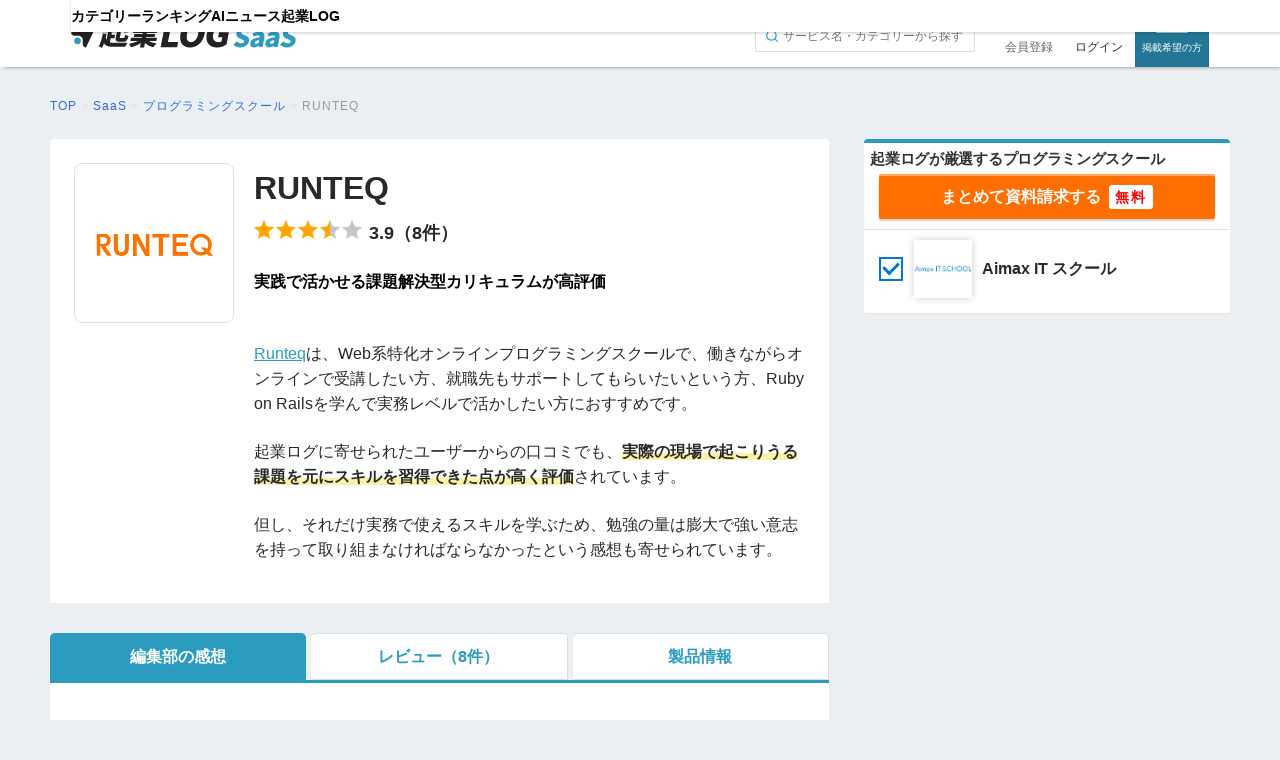

--- FILE ---
content_type: text/html; charset=UTF-8
request_url: https://kigyolog.com/tool.php?id=1617
body_size: 17895
content:
<!doctype html>
<html lang="ja">
    <head>
          <meta charset="utf-8">
  <!--[if lt IE 9]><meta http-equiv="X-UA-Compatible" content="IE=Edge,chrome=1" /><![endif]-->
  <meta name="viewport" content="width=device-width,user-scalable=no">
  <meta name="robots" content="all">
  <link rel="canonical" href="https://kigyolog.com/tool.php?id=1617">
  <title>RUNTEQ（ランテック）の特徴・評判・口コミ・料金を徹底解説！ - 起業LOG SaaS</title>
  <meta name="description" content="働きながらオンラインで受講したい方、就職先もサポートしてもらいたいという方、Ruby on Railsを学んで実務レベルで活かしたい方におすすめのプログラミングスクールです。この記事ではRUNTEQ（ランテック）の評判や口コミ・特徴・料金を紹介していきます！">
  <link rel="shortcut icon" href="https://kigyolog.com/common/img/favicon_saas.ico?v1">
            <meta name="twitter:card" content="summary_large_image">
  <meta name="twitter:site" content="https://kigyolog.com/tool.php?id=1617">
  <meta name="twitter:title" content="RUNTEQ（ランテック）の特徴・評判・口コミ・料金を徹底解説！ - 起業LOG SaaS">
  <meta name="twitter:description" content="働きながらオンラインで受講したい方、就職先もサポートしてもらいたいという方、Ruby on Railsを学んで実務レベルで活かしたい方におすすめのプログラミングスクールです。この記事ではRUNTEQ（ランテック）の評判や口コミ・特徴・料金を紹介していきます！">
      <meta name="twitter:image" content="https://image-prod.kigyolog.com/contents/tool/58bdd4900040fdc821d99253f965af3b.png">
  
  <meta property="fb:app_id" content="248558462635024">
  <meta property="og:site_name" content="起業LOG SaaS" />
  <meta property="og:url" content="https://kigyolog.com/tool.php?id=1617">
  <meta property="og:title" content="RUNTEQ（ランテック）の特徴・評判・口コミ・料金を徹底解説！ - 起業LOG SaaS">
  <meta property="og:type" content="article">
  <meta property="og:description" content="働きながらオンラインで受講したい方、就職先もサポートしてもらいたいという方、Ruby on Railsを学んで実務レベルで活かしたい方におすすめのプログラミングスクールです。この記事ではRUNTEQ（ランテック）の評判や口コミ・特徴・料金を紹介していきます！">
      <meta name="og:image" content="https://image-prod.kigyolog.com/contents/tool/58bdd4900040fdc821d99253f965af3b.png">
              <link rel="stylesheet" href="/common/css/basic.css?ver=1769155706" type="text/css" media="all">
  <link rel="stylesheet" href="/css/application.css?ver=1744017206" type="text/css" media="all">
  <link rel="stylesheet" href="/common/css/fonts/all.min.css?ver=1725266616">
  <link rel="stylesheet" type="text/css" href="https://cdnjs.cloudflare.com/ajax/libs/magnific-popup.js/1.1.0/magnific-popup.min.css">
          <link rel="stylesheet" href="https://unpkg.com/scroll-hint%40latest/css/scroll-hint.css" type="text/css" media="all">
                <link rel="stylesheet" href="/common/css/component/tool_comparison_table.css?ver=1739938380" type="text/css" media="all">
                <link rel="stylesheet" href="/common/css/component/header.css?ver=1744086305" type="text/css" media="all">
                <link rel="stylesheet" href="/common/css/component/header_saas.css?ver=1744017206" type="text/css" media="all">
                <link rel="stylesheet" href="/common/css/part/button.css?ver=1725266616" type="text/css" media="all">
                <link rel="stylesheet" href="/common/css/component/btn_saas.css?ver=1744017206" type="text/css" media="all">
                <link rel="stylesheet" href="/common/css/component/article_list.css?ver=1730263930" type="text/css" media="all">
                <link rel="stylesheet" href="/common/css/component/footer.css?ver=1763109187" type="text/css" media="all">
                <link rel="stylesheet" href="/common/css/component/document_request_fixed_footer.css?ver=1729671312" type="text/css" media="all">
                <link rel="stylesheet" href="/common/css/component/side_sp_document_request_block.css?ver=1729672235" type="text/css" media="all">
        
  <script src="https://code.jquery.com/jquery-3.6.0.min.js" integrity="sha256-/xUj+3OJU5yExlq6GSYGSHk7tPXikynS7ogEvDej/m4=" crossorigin="anonymous"></script>
  <script src="https://cdn.jsdelivr.net/npm/magnific-popup@1.1.0/dist/jquery.magnific-popup.min.js" integrity="sha256-P93G0oq6PBPWTP1IR8Mz/0jHHUpaWL0aBJTKauisG7Q=" crossorigin="anonymous"></script>
  <script src="https://cdn.jsdelivr.net/npm/bootstrap@5.0.0-beta1/dist/js/bootstrap.bundle.min.js"></script>
  <script src="https://www.google.com/recaptcha/api.js?render=6Lc2Z9QZAAAAAEQ4cS7_nY8BSWCbVMPZ-tNBcPMj"></script>
      <style>
    .grecaptcha-badge {
      display: none !important;
    }      
    </style>
    <script src="/common/js/script.js?ver=1725266616"></script>
  <script src="/common/js/recaptcha.js?ver=1727202830"></script>
          <script src="https://unpkg.com/scroll-hint%40latest/js/scroll-hint.min.js" type="text/javascript" defer></script>
                <script src="/common/js/component/tool_comparison_table.js?ver=1726810538" type="text/javascript" defer></script>
                <script src="/common/js/component/side_sp_document_request_block.js?ver=1729672235" type="text/javascript" defer></script>
        
<!-- Google tag (gtag.js) -->
<script async src="https://www.googletagmanager.com/gtag/js?id=G-V8041DEQJ5"></script>
<script>
  window.dataLayer = window.dataLayer || [];
  function gtag(){dataLayer.push(arguments);}
  gtag('js', new Date());

  gtag('config', 'G-V8041DEQJ5',
  {
    'linker': {
    'domains': ['form.run']
    }
  });
</script>

  <!-- Google Tag Manager -->
  <script>(function(w,d,s,l,i){w[l]=w[l]||[];w[l].push({'gtm.start':
  new Date().getTime(),event:'gtm.js'});var f=d.getElementsByTagName(s)[0],
  j=d.createElement(s),dl=l!='dataLayer'?'&l='+l:'';j.async=true;j.src=
  'https://www.googletagmanager.com/gtm.js?id='+i+dl;f.parentNode.insertBefore(j,f);
  })(window,document,'script','dataLayer','GTM-PL4PHC2');</script>
  <!-- End Google Tag Manager -->

  <!-- optimize -->
  <script async src="https://www.googleoptimize.com/optimize.js?id=OPT-TQLBKG5"></script>
            <link rel="stylesheet" href="/common/css/saas.css?ver=1729668768" type="text/css" media="all">
  <link rel="stylesheet" href="https://cdnjs.cloudflare.com/ajax/libs/font-awesome/4.7.0/css/font-awesome.min.css">
          <link rel="stylesheet" href="/common/css/basicForTool.css?ver=1731379777" type="text/css" media="all">
        <link rel="stylesheet" href="/common/css/basicForKigyologSaas.css?ver=1739938380" type="text/css" media="all">
        <link rel="stylesheet" href="/common/css/slider.css?ver=1725266616" type="text/css" media="all">

        <script src="/common/js/smoothscroll.js?ver=1734584114"></script>

        <script src="https://cdn.jsdelivr.net/npm/chart.js"></script>

                    <script type="application/ld+json">
                {
                  "@context": "https://schema.org/",
                  "@type": "Product",
                  "name": "RUNTEQ",
                  "description": "働きながらオンラインで受講したい方、就職先もサポートしてもらいたいという方、Ruby on Railsを学んで実務レベルで活かしたい方におすすめのプログラミングスクールです。この記事ではRUNTEQ（ランテック）の評判や口コミ・特徴・料金を紹介していきます！",
                  "aggregateRating": {
                    "@type": "AggregateRating",
                    "bestRating": 5,
                    "worstRating": 0,
                    "ratingValue": "3.9",
                    "ratingCount": "8"
                  }
                }
            </script>
            </head>

    <body>
        
          <!-- Google Tag Manager (noscript) -->
  <noscript>
    <iframe
      src="https://www.googletagmanager.com/ns.html?id=GTM-PL4PHC2"
      height="0"
      width="0"
      style="display:none;visibility:hidden"
    ></iframe>
  </noscript>
  <!-- End Google Tag Manager (noscript) -->
          <a id="top"></a>
          <header id="header" class="header-saas ">
    <div class="logo1">
      <input type="checkbox" id="search-button-check">
              <input type="checkbox" id="hamburger-button-check" class="spView">
        <label class="hamburger-button spView" for="hamburger-button-check">
          <span></span>
          <span></span>
          <span></span>
        </label>
      
      <a class="logo logo-saas " href="/saas/">
                <img class="" src="/common/img/logo_saas.svg?1.1" alt="起業LOG SaaS">
      </a>

      
              <nav>
          <ul>
                          <li class="header-saas-menu-signin spView">
                <a href="/mypage/sessions-new.php">ログイン</a>
              </li>

              <li class="header-saas-menu-signup spView">
                <a href="/mypage/signup-index.php">無料会員登録</a>
              </li>
            
            <li class="header-saas-menu-search spView">
              <form action="/search.php" method="GET">
                <input type="hidden" name="from" value="saas-log-mobile_menu">
                <input name="q" type="text" placeholder="サービス名・カテゴリーで検索">
              </form>
            </li>

            <li class="header-saas-menu-home spView">
              <a href="/saas/">TOP</a>
            </li>

            <li class="header-saas-menu-category">
              <a href="/saas/list-category.php">カテゴリー</a>
            </li>

            <li class="header-saas-menu-ranking">
              <a href="/saas/list-ranking.php">ランキング</a>
            </li>

            <li class="header-saas-menu-documents">
              <a href="/saas/ai">AIニュース</a>
            </li>

            <li class="header-saas-menu-media spView">
              <a href="https://lp.kigyolog.com?utm_source=kigyolog&utm_medium=sp_header&utm_campaign=%2Ftool.php%3Fid%3D1617">掲載について</a>
            </li>

            <li class="header-saas-menu-kigyolog">
              <a href="/">起業LOG</a>
            </li>
          </ul>
        </nav>
      
      <div class="session-area pcView">
                  <label class="search-button" for="search-button-check"></label>
          <form action="/search.php" method="GET" class="search-form">
            <input type="hidden" name="from" value="saas-log">
            <input name="q" type="text" value="" placeholder="サービス名・カテゴリーから探す">
          </form>
        
                              <a class="button-register" href="/mypage/signup-index.php">会員登録</a>
            <a class="button-login" href="/mypage/sessions-new.php">ログイン</a>
                  
                <a class="button-lp" href="https://lp.kigyolog.com?utm_source=kigyolog&utm_medium=sp_header&utm_campaign=%2Ftool.php%3Fid%3D1617">掲載希望の方</a>
                

      </div>
    </div>
  </header>

        <div id="Contents" class="ContentsToolPage">
              <section id="BreadScrumb">
    <div itemscope itemtype="http://schema.org/BreadcrumbList">
      <div class="Cnt">
        <article>
          <p class="TopicPath">
                                        <span
                itemprop="itemListElement"
                itemscope
                itemtype="http://schema.org/ListItem"
              >
                                                      <a itemprop="item" href="/"
                                           >
                      <span itemprop="name">TOP</span>
                    </a>
                                                  <meta itemprop="position" content="1" />
              </span>
                                          &gt;
                            <span
                itemprop="itemListElement"
                itemscope
                itemtype="http://schema.org/ListItem"
              >
                                                      <a itemprop="item" href="/saas"
                                           >
                      <span itemprop="name">SaaS</span>
                    </a>
                                                  <meta itemprop="position" content="2" />
              </span>
                                          &gt;
                            <span
                itemprop="itemListElement"
                itemscope
                itemtype="http://schema.org/ListItem"
              >
                                                      <a itemprop="item" href="/service.php?id=94"
                                           >
                      <span itemprop="name">プログラミングスクール</span>
                    </a>
                                                  <meta itemprop="position" content="3" />
              </span>
                                          &gt;
                            <span
                itemprop="itemListElement"
                itemscope
                itemtype="http://schema.org/ListItem"
              >
                                                      <a itemprop="item" href="https://kigyolog.com/tool.php?id=1617"
                                                  class="current"
                                           >
                      <span itemprop="name">RUNTEQ</span>
                    </a>
                                                  <meta itemprop="position" content="4" />
              </span>
                      </p>
        </article>
      </div>
    </div>
  </section>
  
            
            
            <div id="Main">

        
                <section class="Normal NormalToolPage">

                    <div id="toolHead">
                                                    <div class="toolLogo">
                                <figure>
                                    <img src="https://image-prod.kigyolog.com/contents/tool/58bdd4900040fdc821d99253f965af3b.png"
                                         alt="RUNTEQ"/>
                                </figure>
                            </div>
                        
                        <div class="toolTitle">
                            <h1>RUNTEQ</h1>

                                                            <div class="reviewSection">
                                    <ul class="star">
                                                                                                                            <li><img src="common/img/star/star2-full.png" width="100%" alt=""></li>
                                                                                    <li><img src="common/img/star/star2-full.png" width="100%" alt=""></li>
                                                                                    <li><img src="common/img/star/star2-full.png" width="100%" alt=""></li>
                                                                                    <li><img src="common/img/star/star2-half.png" width="100%" alt=""></li>
                                                                                    <li><img src="common/img/star/star2-none.png" width="100%" alt=""></li>
                                                                            </ul>

                                    <div class="score">3.9（8件）</div>
                                </div>
                            
                            <section class="adminCommentSection"><h5 style="color: #000000;"><span style="font-size: 16px;">実践で活かせる課題解決型カリキュラムが高評価<br><br></span></h5>
<p><a href="//af.moshimo.com/af/c/click?a_id=2140393&amp;p_id=2717&amp;pc_id=6139&amp;pl_id=34648" target="_blank" rel="nofollow noopener"><span style="text-decoration: underline;">Runteq</span></a>は、Web系特化オンラインプログラミングスクールで、働きながらオンラインで受講したい方、就職先もサポートしてもらいたいという方、Ruby on Railsを学んで実務レベルで活かしたい方におすすめです。</p>
<p>起業ログに寄せられたユーザーからの口コミでも、<span class="marker">実際の現場で起こりうる課題を元にスキルを習得できた点が高く評価</span>されています。</p>
<p>但し、それだけ実務で使えるスキルを学ぶため、勉強の量は膨大で強い意志を持って取り組まなければならなかったという感想も寄せられています。</p></section>

                                                    </div>
                    </div>

                    <div id="toolHeadSp">
                        <section class="adminCommentSection"><h5 style="color: #000000;"><span style="font-size: 16px;">実践で活かせる課題解決型カリキュラムが高評価<br><br></span></h5>
<p><a href="//af.moshimo.com/af/c/click?a_id=2140393&amp;p_id=2717&amp;pc_id=6139&amp;pl_id=34648" target="_blank" rel="nofollow noopener"><span style="text-decoration: underline;">Runteq</span></a>は、Web系特化オンラインプログラミングスクールで、働きながらオンラインで受講したい方、就職先もサポートしてもらいたいという方、Ruby on Railsを学んで実務レベルで活かしたい方におすすめです。</p>
<p>起業ログに寄せられたユーザーからの口コミでも、<span class="marker">実際の現場で起こりうる課題を元にスキルを習得できた点が高く評価</span>されています。</p>
<p>但し、それだけ実務で使えるスキルを学ぶため、勉強の量は膨大で強い意志を持って取り組まなければならなかったという感想も寄せられています。</p></section>
                                            </div>
                </section>

                <div id="toolTabsWrapper">
                    <nav class="toolTabs">
                        <ul>
                                                                                        <li><span data-href="#EditorsNote" class="selected">編集部の感想</span></li>
                                <li><span data-href="#Reviews">レビュー<br>（8件）</span></li>
                                <li><span class="" data-href="#ToolInfo">製品情報</span></li>
                                                    </ul>
                    </nav>

                    <script>
                        const header = $('#header');
                        const toolTabs = $('.toolTabs:first');
                        const toolTabsWrapper = $('#toolTabsWrapper');

                        let copiedToolTabs = toolTabs.clone();
                        copiedToolTabs.attr({
                          id: 'copiedToolTabs'
                        }).css({
                          display: 'none',
                          position: 'fixed',
                          zIndex: 100000
                        });
                        $('body').append(copiedToolTabs);

                        $(function () {
                            const rerenderMenu = function() {

                                if (
                                  window.scrollY > toolTabsWrapper.offset().top &&
                                  window.scrollY < toolTabsWrapper.offset().top + toolTabsWrapper.height() - toolTabs.height()
                                ) {
                                  header.css({
                                    transition: 'none',
                                    transform: 'translateY(-300%)'
                                  }, 500);

                                  toolTabs.css({
                                    visibility: 'hidden',
                                  }, 0);

                                  copiedToolTabs.css({
                                    display: 'block',
                                    top: (window.innerWidth < 768 ? 15 : 30) + 'px',
                                    left: toolTabsWrapper.offset().left + 'px',
                                    width: toolTabsWrapper.innerWidth() + 'px',
                                  }, 0);

                                } else {
                                  header.css({
                                    transition: 'none',
                                    transform: 'translateY(0)'
                                  }, 500);

                                  toolTabs.css({
                                    visibility: 'visible',
                                  }, 0);

                                  copiedToolTabs.css({
                                    display: 'none'
                                  }, 0);
                                }
                            };

                            window.addEventListener('scroll', rerenderMenu);
                            window.addEventListener('resize', rerenderMenu);


                            var isFirstClick = true;

                            $('*[data-toolTabs-displayOn]').hide();

                            toolTabs.find('span').on('click', function (e) {
                                if ($(this).hasClass('disabled')) {
                                    return;
                                }
                                e.preventDefault();

                                toolTabs.find('span').removeClass('selected');
                                $(this).addClass('selected');

                                var displayOn = $(this).attr('data-href');

                                copiedToolTabs.find('span').removeClass('selected');
                                copiedToolTabs.find('span[data-href="' + displayOn + '"]').addClass('selected');

                                $('*[data-toolTabs-displayOn]').hide();
                                $('*[data-toolTabs-displayOn="' + displayOn + '"]').show();

                                if (isFirstClick) {
                                    isFirstClick = false;
                                    return;
                                }

                                $('html, body').animate({
                                    scrollTop: $('#toolTabsWrapper').offset().top + 30
                                }, 100);
                            });

                            toolTabs.find('span:first').trigger('click');

                            copiedToolTabs.find('span').on('click', function (e) {
                              toolTabs.find('span[data-href="' + $(this).attr('data-href') + '"]').trigger('click');
                            });
                        });
                    </script>

                    <section class="Normal NormalToolPage" data-toolTabs="reviews">
                        <div class="articleHeader">
                            <div class="txt">
                                <p class="author">執筆: 編集部</p>

                                                                    <p class="date">記事更新日: 2025/09/18</p>
                                                            </div>

                              <ul class="btns">
    <li class="HvOc">
      <a href="https://www.facebook.com/share.php?u=https%3A%2F%2Fkigyolog.com%2Ftool.php%3Fid%3D1617" rel="nofollow" target="_blank">
        <img src="common/img/btn-fb.png?v=1.0" width="100%" alt="Facebookに投稿" />
      </a>
    </li>
    <li class="HvOc">
      <a href="https://x.com/share?url=https%3A%2F%2Fkigyolog.com%2Ftool.php%3Fid%3D1617&text=RUNTEQ%EF%BC%88%E3%83%A9%E3%83%B3%E3%83%86%E3%83%83%E3%82%AF%EF%BC%89%E3%81%AE%E7%89%B9%E5%BE%B4%E3%83%BB%E8%A9%95%E5%88%A4%E3%83%BB%E5%8F%A3%E3%82%B3%E3%83%9F%E3%83%BB%E6%96%99%E9%87%91%E3%82%92%E5%BE%B9%E5%BA%95%E8%A7%A3%E8%AA%AC%EF%BC%81+-+%E8%B5%B7%E6%A5%AD%E3%83%AD%E3%82%B0+%40KigyoLog%E3%82%88%E3%82%8A" rel="nofollow" target="_blank">
        <img src="common/img/btn-tw.png?v1.2" width="100%" alt="Xにシェア" />
      </a>
    </li>
    <li class="HvOc">
      <a href="http://b.hatena.ne.jp/add?mode=confirm&url=https%3A%2F%2Fkigyolog.com%2Ftool.php%3Fid%3D1617&title=RUNTEQ%EF%BC%88%E3%83%A9%E3%83%B3%E3%83%86%E3%83%83%E3%82%AF%EF%BC%89%E3%81%AE%E7%89%B9%E5%BE%B4%E3%83%BB%E8%A9%95%E5%88%A4%E3%83%BB%E5%8F%A3%E3%82%B3%E3%83%9F%E3%83%BB%E6%96%99%E9%87%91%E3%82%92%E5%BE%B9%E5%BA%95%E8%A7%A3%E8%AA%AC%EF%BC%81+-+%E8%B5%B7%E6%A5%AD%E3%83%AD%E3%82%B0" rel="nofollow" target="_blank">
        <img src="common/img/btn-ht.png" width="100%" alt="はてなブックマーク" />
      </a>
    </li>
  </ul>
                          </div>

                        
                                                    <div id="toolReviewScoreOverview" data-toolTabs-displayOn="#Reviews">
                                <section class="starAnalytics">
                                    <h3>カスタマーレビュー</h3>

                                    <div class="scoreTotal">
                                        <ul class="star">
                                                                                                                                        <li><img src="common/img/star/star2-full.png" width="100%" alt=""></li>
                                                                                            <li><img src="common/img/star/star2-full.png" width="100%" alt=""></li>
                                                                                            <li><img src="common/img/star/star2-full.png" width="100%" alt=""></li>
                                                                                            <li><img src="common/img/star/star2-half.png" width="100%" alt=""></li>
                                                                                            <li><img src="common/img/star/star2-none.png" width="100%" alt=""></li>
                                                                                    </ul>

                                        <div class="score">3.9（8件）</div>
                                    </div>

                                    <div class="scoreByPoints">
                                                                                    <div class="score">
                                                <h4>星5つ</h4>

                                                <div class="barChart">
                                                    <div class="bar">
                                                        <div class="inner"
                                                             style="width: 25%;"></div>
                                                    </div>

                                                    <span>25%</span>
                                                </div>
                                            </div>
                                                                                    <div class="score">
                                                <h4>星4つ</h4>

                                                <div class="barChart">
                                                    <div class="bar">
                                                        <div class="inner"
                                                             style="width: 75%;"></div>
                                                    </div>

                                                    <span>75%</span>
                                                </div>
                                            </div>
                                                                                    <div class="score">
                                                <h4>星3つ</h4>

                                                <div class="barChart">
                                                    <div class="bar">
                                                        <div class="inner"
                                                             style="width: 0%;"></div>
                                                    </div>

                                                    <span>0%</span>
                                                </div>
                                            </div>
                                                                                    <div class="score">
                                                <h4>星2つ</h4>

                                                <div class="barChart">
                                                    <div class="bar">
                                                        <div class="inner"
                                                             style="width: 0%;"></div>
                                                    </div>

                                                    <span>0%</span>
                                                </div>
                                            </div>
                                                                                    <div class="score">
                                                <h4>星1つ</h4>

                                                <div class="barChart">
                                                    <div class="bar">
                                                        <div class="inner"
                                                             style="width: 0%;"></div>
                                                    </div>

                                                    <span>0%</span>
                                                </div>
                                            </div>
                                                                            </div>
                                </section>

                                <section class="starGraph">
                                    <h3>評価スコア</h3>

                                    <canvas id="starRadarChart"></canvas>

                                    <script>
                                        new Chart(document.getElementById('starRadarChart').getContext('2d'), {
                                            type: 'radar',
                                            data: {
                                                labels: ['社内での満足度', '操作性UI', '機能の充実度', 'サポート体制', '料金'],
                                                datasets: [{
                                                    data: [
                                                        0,
                                                        0,
                                                        0,
                                                        0,
                                                        0                                                    ],
                                                    fill: true,
                                                    backgroundColor: 'rgba(111, 211, 248, 0.4)',
                                                    borderColor: '#50B7DB',
                                                    pointBackgroundColor: '#50B7DB',
                                                    pointBorderColor: '#fff',
                                                    pointHoverBackgroundColor: '#50B7DB',
                                                    pointHoverBorderColor: '#50B7DB'
                                                }]
                                            },
                                            options: {
                                                plugins: {
                                                    legend: {
                                                        display: false
                                                    },
                                                    tooltips: {
                                                        enabled: false
                                                    },
                                                },
                                                layout: {
                                                    padding: {
                                                        top: 20,
                                                        bottom: 20,
                                                        left: 20,
                                                        right: 20
                                                    }
                                                },
                                                scales: {
                                                    r: {
                                                        pointLabels: {
                                                            color: 'rgba(0, 0, 0, 0)',
                                                        },
                                                        min: 0,
                                                        max: 5,
                                                        ticks: {
                                                            stepSize: 1,
                                                            display: false
                                                        }
                                                    }
                                                },
                                            },
                                            plugins: [
                                                {
                                                    id: 'customLabels',
                                                    beforeDraw: function(chart) {
                                                        const ctx = chart.ctx;
                                                        const scale = chart.scales.r;

                                                        chart.data.labels.forEach((label, index) => {
                                                            const angle = scale.getIndexAngle(index) - Math.PI / 2;
                                                            const value = chart.data.datasets[0].data[index];
                                                            let x = scale.xCenter + (scale.drawingArea + 20) * Math.cos(angle);
                                                            let y = scale.yCenter + (scale.drawingArea + 20) * Math.sin(angle);

                                                            ctx.fillStyle = '#009EC3';
                                                            ctx.font = 'bold 19px Arial';
                                                            ctx.textAlign = 'center';
                                                            ctx.textBaseline = 'middle';

                                                            if (label === '社内での満足度') {
                                                                y += 5;
                                                            } else if (label === '操作性UI') {
                                                                y -= 5;
                                                            } else if (label === '機能の充実度') {
                                                                y += 5;
                                                            } else if (label === 'サポート体制') {
                                                                y += 5;
                                                            } else if (label === '料金') {
                                                                y -= 5;
                                                            }

                                                            ctx.fillText(value, x, y);

                                                            if (label === '社内での満足度') {
                                                                y -= 22;
                                                            } else if (label === '操作性UI') {
                                                                y -= 22;
                                                            } else if (label === '機能の充実度') {
                                                                y += 22;
                                                            } else if (label === 'サポート体制') {
                                                                y += 22;
                                                            } else if (label === '料金') {
                                                                y -= 22;
                                                            }

                                                            ctx.fillStyle = '#777';
                                                            ctx.font = 'bold 14px Arial';
                                                            ctx.fillText(label, x, y);
                                                        });
                                                    }
                                                }
                                            ]
                                        });
                                    </script>
                                </section>
                            </div>
                        
                        <div id="howAboutPostReview" data-toolTabs-displayOn="#Reviews">
                            <h3>このサービスのレビューを投稿しませんか？</h3>

                            <nav>
                                <a href="review-new.php?tool_id=1617">
                                    <span>口コミを書く</span>
                                    <img src="common/img/icon-pencil.svg" alt="">
                                </a>
                            </nav>
                        </div>

                        
                        <div class="convBlock" data-toolTabs-displayOn="#Reviews">

                            
                                                                    <div class="allReqOneBtn">
                                        <p class="offerTitle">                                                                                                                                                        プログラミングスクールを比較したい方はこちら
                                                                                                                                    </p>
                                        <p class="subTitle">利用規約とご案内の連絡に同意の上</p>
                                        <a href="#request">
                                            <div class="btn HvOc">
                                                <div class="btTxt">まとめて資料請求</div>
                                            </div>
                                        </a>
                                        <p class="sub">プログラミングスクール                                            を徹底的に調べた起業LOG編集部がおすすめする1                                            サービスの資料をダウンロードできます。</p>
                                    </div>
                                
                            
                        </div>

                        <div data-toolTabs-displayOn="#EditorsNote" id="EditorsNote">
                                                              <div class="TOC" id="toolTOC">
      <p class="txt-c">目次</p>
      <ul>
                                          <li><a class="mokuji" href="#1-0"><dl><dt>1.</dt><dd>RUNTEQの特徴3つ</dd></dl></a></li>
                                                                                                                                <li><a class="mokuji" href="#2-0"><dl><dt>2.</dt><dd>RUNTEQの導入事例</dd></dl></a></li>
                                                        <li><a class="mokuji" href="#matome1-0"><dl><dt>1.</dt><dd>まとめ</dd></dl></a></li>
                              </ul>
  </div>
                            
                                                            <div class="pr_attention">※この記事で紹介する内容にはPRが含まれます。</div>
                            
                            <h2 id="1-0"  style="color: #ffffff;">RUNTEQの特徴3つ</h2>
<h3 id="1-1"  style="color: #000000;">1. 課題解決型のカリキュラム内容</h3>
<p>「<a href="//af.moshimo.com/af/c/click?a_id=2140393&amp;p_id=2717&amp;pc_id=6139&amp;pl_id=34648" target="_blank" rel="nofollow noopener"><span style="text-decoration: underline;">RUNTEQ</span></a>」の最大の特徴、それは<span class="marker">課題解決型のカリキュラム内容。</span>Webエンジニアに必要とされるのは、仕事を自分の力で開発していく自走力です。</p>
<p>「RUNTEQ」では、考えさせる課題が与えられるため、指示通り課題に取り組むだけでなく、利用者が求める機能を予測しながら、工夫して企画・設計・開発する力が身につきます。</p>
<p>実務さながらのカリキュラムで、他人が書いたプログラムを繰り返し読み込むような課題があり、現場で必須となる複雑なコードを読み込む力が鍛えられます。</p>
<p>卒業生からも、課題解決型のカリキュラムが実務で役に立ったという声が多く挙がっています。</p>
<p style="text-align: center;"><img style="display: block; margin-left: auto; margin-right: auto;" src="https://image-prod.kigyolog.com/contents/images/eb44d5d674cc6488521204f5a5ffbec6.png" alt=""><strong>利用者視点で企画・設計・開発する力を鍛える</strong></p>
<h3 id="1-2"  style="color: #000000;">2. 充実のサポート内容</h3>
<p>次に紹介する「<a href="//af.moshimo.com/af/c/click?a_id=2140393&amp;p_id=2717&amp;pc_id=6139&amp;pl_id=34648" target="_blank" rel="nofollow noopener"><span style="text-decoration: underline;">RUNTEQ</span></a>」の特徴、それは充実のサポート内容。転職や、実務で活かしたいと考える方には、プログラミングスクールのサポート内容を重視する方も多いのではないでしょうか。</p>
<p><span class="marker">月2回の現役エンジニアによる面談ではキャリアや学習方法について相談ができる</span>ことや、勉強会で基礎を固めたり現役エンジニアと学べるサポートが手厚いです。オンライン面談の月2回という頻度も、学習のペースを保つ支えとなります。また、勉強会にはスクール卒業後でも参加できることが嬉しいポイントです。</p>
<p>さらに、就職に向けたサポートも充実しています。キャリアアドバイザーによる書類添削や模擬面接などが受けられます。</p>
<p>就職活動に必要なポートフォリオの作成についても、企画段階からアドバイスを受けられる点は重宝します。自分の作りたいオリジナルのアイディアを、現役エンジニアに相談しながら、ユーザー視点でポートフォリオの作成ができるので、楽しみながら就職活動にも役立つ作品づくりができるでしょう。</p>
<p>「RUNTEQ」では、Web系の企業とも提携を行っており、技術試験に合格すると提携先企業の紹介を受けることができるのも嬉しい特典です。</p>
<p style="text-align: center;"><img style="display: block; margin-left: auto; margin-right: auto;" src="https://image-prod.kigyolog.com/contents/images/321d20c88d6c60ee21e01611b2ee4dcc.png" alt=""><strong>卒業生の作成したポートフォリオ</strong></p>
<div class="frameImg" style="text-align: center;"><br><img style="display: block; margin-left: auto; margin-right: auto;" src="https://image-prod.kigyolog.com/contents/images/13c94c07b971ff2f2441008ed4aebaae.png" alt=""></div>
<div class="frameImg" style="text-align: center;"><strong>技術試験に合格すると提携企業を紹介を受けられる</strong></div>
<h3 id="1-3"  style="color: #000000;">3. 完全オンラインのサービス</h3>
<p>「<a href="//af.moshimo.com/af/c/click?a_id=2140393&amp;p_id=2717&amp;pc_id=6139&amp;pl_id=34648" target="_blank" rel="nofollow noopener"><span style="text-decoration: underline;">RUNTEQ</span></a>」の特徴3つ目は、<span class="marker">説明会から実際の受講まで完全オンライン</span>であること。<span class="marker">地方に住んでいる方や、働きながらでも受講しやすい</span>ことが魅力です。</p>
<p>普段の受講はもちろん、月2回のフォローアップ面談や、わからないところがあったときも、オンラインで気軽に質問できます。</p>
<p>普段の学習も時間を気にせず、好きなときに行えます。自動レビュー機能があるため、スクールが営業していない時間帯でも学習を進めることができ、レビュー待ちも発生しません。</p>
<p>また、オンライン限定だと他の生徒とコミュニケーションが取れないことをデメリットと感じるかもしれませんが、ZoomやSlackなどのツールを使って講師や生徒同士のコミュニケーションも円滑に行える体制が整っています。</p>
<p>情報交換ができ、モチベーションの維持にもなるためオンラインでも挫折しにくいです。</p>
<p style="text-align: center;"><img style="display: block; margin-left: auto; margin-right: auto;" src="https://image-prod.kigyolog.com/contents/images/b8834e9a4ab4580437a6b7cf8df2c265.png" alt=""><strong>現役エンジニアとの面談や受講生限定の勉強会もオンラインで開催<br><br></strong></p>
<p>&nbsp;</p>
<div class="cvBtn c-red mceNonEditable"><a href="//af.moshimo.com/af/c/click?a_id=2140393&amp;p_id=2717&amp;pc_id=6139&amp;pl_id=34648" target="_blank" rel="nofollow noopener">RUNTEQの詳細はこちら</a></div>
<p>&nbsp;</p>
<h2 id="2-0"  style="color: #ffffff;">RUNTEQの導入事例</h2>
<div class="comment">
<div class="comment-heading"><img class="comment-image" src="/common/img/fukidashi-02.png" alt="" width="100%">
<div class="comment-username">現役エンジニア講師の指導でコードリーディングを習得</div>
<div class="comment-highlight">庭山様</div>
</div>
<div class="comment-body">
<p>RUNTEQでは、すぐに答えを教えてくれるのではなく、手順を教えてくれるところが良かったです。自分で考えていく力が身につきました。課題では、既存アプリのバグ修正や機能追加を通して、<span class="marker">現役エンジニアが書いたコードを読み込むスキルが上がりました。</span>言語が変わってもコードリーティングのスキルはすごく役立ってます。</p>
</div>
</div>
<div class="comment">
<div class="comment-heading"><img class="comment-image" src="/common/img/fukidashi-02.png" alt="" width="100%">
<div class="comment-username">実務での問題への取り組み方の土台ができた</div>
<div class="comment-highlight">岡本 侑貴様</div>
</div>
<div class="comment-body">
<p>独学と実務の差分を埋めれるようなスクールを探していました。また、他のスクールを卒業した後にRUNTEQに通う人がいたので、レベルの高さが理解できました。RUNTEQでは、わからないことをわかるようにする力をつけることができました。<span class="marker">問題への取り組み方・考え方の土台ができたことが、以後の業務に活きていると思います。</span></p>
</div>
</div>
<p><span style="font-size: 10pt; color: #707070;">＊「<a href="//af.moshimo.com/af/c/click?a_id=2140393&amp;p_id=2717&amp;pc_id=6139&amp;pl_id=34648" target="_blank" rel="nofollow noopener"><span style="text-decoration: underline;">RUNTEQ</span></a>」公式HP参照<br><br></span></p>
                                                            <h2 id="matome1-0"  style="color: #ffffff;">まとめ</h2>
<p>「<a href="//af.moshimo.com/af/c/click?a_id=2140393&amp;p_id=2717&amp;pc_id=6139&amp;pl_id=34648" target="_blank" rel="nofollow noopener"><span style="text-decoration: underline;">RUNTEQ</span></a>」は、<span class="marker">自社開発のWebエンジニアを目指す方にはぴったりのプログラミングスクールです。</span></p>
<p>それは自走力を付け、利用者視点で開発するというWebエンジニアに必須のスキルの習得を目的とした課題解決型のカリキュラムが「RUNTEQ」の大きな特徴だからです。</p>
<p>実務さながらのカリキュラムのため難しく感じるかもしれませんが、主体的に開発していくことで実践的な力がつくことでしょう。</p>
<p>また、課題へのフィードバックの他、月2回のオンライン面談や勉強会ではキャリアや学習内容について質問できるなど手厚いサポートが魅力です。</p>
<p>Ruby on Railsを本格的に学びたい、転職や実務に活かしたいという方におすすめです。</p>
<p>&nbsp;</p>
<div class="cvBtn c-red mceNonEditable"><a href="//af.moshimo.com/af/c/click?a_id=2140393&amp;p_id=2717&amp;pc_id=6139&amp;pl_id=34648" target="_blank" rel="nofollow noopener">RUNTEQの詳細はこちら</a></div>
<p>&nbsp;</p>
<p><span style="font-size: 10pt; color: #707070;">画像出典元：「<a href="//af.moshimo.com/af/c/click?a_id=2140393&amp;p_id=2717&amp;pc_id=6139&amp;pl_id=34648" target="_blank" rel="nofollow noopener"><span style="text-decoration: underline;">RUNTEQ</span></a>」公式HP</span></p>                                                    </div>

                                                <div data-toolTabs-displayOn="#ToolInfo" id="toolInfoPricing">
                            <h3 id="ToolInfo"><span>RUNTEQの料金プラン</span></h3>

                            <div id="toolInfoPricingBody">
                                <div class="frameImg" style="text-align: center;">&nbsp;</div>
<p><a href="//af.moshimo.com/af/c/click?a_id=2140393&amp;p_id=2717&amp;pc_id=6139&amp;pl_id=34648" target="_blank" rel="nofollow noopener"><span style="text-decoration: underline;">RUNTEQ</span></a>では、下記の形で「 Web開発スタンダードコース」を提供しています。</p>
<p>「 Web開発スタンダードコース」はWebサービスの仕組みの部分から学習することができるので、土台をしっかり整えた上で実践スキルの学習に進むことができます。</p>
<p><strong>・550,000円（税込）</strong><br><strong>・分割払い可（3.6.10.12.24回、銀行引き落とし）</strong><br><strong>・教育ローンの利用可</strong><br><br></p>
<p>なお、経済産業省の第四次産業革命スキル習得講座の認定を受けており、給付条件を満たすことで最大80％（最大給付額440,000円）が給付金として支給され、その際の自己負担は110,000円（税込み）となります。</p>
<div class="cvBtn c-red mceNonEditable"><a href="//af.moshimo.com/af/c/click?a_id=2140393&amp;p_id=2717&amp;pc_id=6139&amp;pl_id=34648" target="_blank" rel="nofollow noopener">RUNTEQの詳細はこちら</a></div>
<p>&nbsp;</p>                            </div>
                        </div>
                                            </section>

                    
                    
                    <section class="Normal NormalToolPage" id="toolReviewList" data-toolTabs-displayOn="#Reviews">

                        <h3><span>RUNTEQのレビュー一覧</span></h3>

                        <div>
                            <div class="toolReviewListReviewsCount">
                                全8件
                            </div>

                                                            <div class="review">
                                    <div class="review__date">
                                        投稿日: 2021/06/09                                    </div>
                                    <div class="review__side">
                                        <figure class="review__side__figure"><img src="common/img/icon-review_man.svg"
                                                                                  class="review__side__image" alt=""/></figure>
                                    </div>

                                    <div class="review__cont">
                                        <div class="review__cont__profile">
                                                                                            <h4 class="review__rank__head">
                                                    <span class="review__rank__star review__rank__star--l" data-rank="4.5">4.5</span>
                                                </h4>
                                            
                                            <header class="review__cont__name">
                                                匿名ユーザー                                                                                                                                                                                            </header>

                                            
                                            <dl class="review__cont__dl">
                                                <dt class="review__cont__dt">会社名</dt>
                                                <dd class="review__cont__dd">非公開</dd>
                                            </dl>

                                            <dl class="review__cont__dl">
                                                <dt class="review__cont__dt">所在地</dt>
                                                <dd class="review__cont__dd">非公開</dd>
                                            </dl>

                                            <dl class="review__cont__dl">
                                                <dt class="review__cont__dt">業界</dt>
                                                <dd class="review__cont__dd">IT</dd>
                                            </dl>

                                            <dl class="review__cont__dl">
                                                <dt class="review__cont__dt">職種</dt>
                                                <dd class="review__cont__dd">非公開</dd>
                                            </dl>

                                            <dl class="review__cont__dl">
                                                <dt class="review__cont__dt">従業員</dt>
                                                <dd class="review__cont__dd">251人〜500人</dd>
                                            </dl>
                                        </div>

                                        <div class="review__body">
                                            <h3 class="review_body_title">実際に仕事で活かせるような課題から知識を積み上げていけた</h3>
                                            <div class="review__body__export">
                                                <h3 class="qTitle">利用にかけた費用</h3>
<p>初期費用は35万円。一括で支払ったため月額費用はありません。<br><br></p>
<h3 class="qTitle">良かった点を教えてください。</h3>
<p>実際に仕事で活かせるような課題を解きながら、エンジニアとしての知識を積み上げていけた点です。<span class="marker">上手くページが更新されないなど、Web開発の仕事の際に起きる出来事を想定した課題を通して、確実に知識を得られます。仕事で同じ事態に直面した際もスムーズに対応できるようになって嬉しかったです。</span><br><br></p>
<h3 class="qTitle">不便や不満に感じたことを教えてください。</h3>
<p>前回の内容の復習に使う時間が長くかかったことです。仕事と両立させて通っていたこともあり、受講期間が空いてしまうこともありました。前回の内容の復習から始めることも多々あったのですが、1回の授業時間の半分を復習に割くこともあって、なかなか学習を進められないときは不満がありました。<br><br></p>
<h3 class="qTitle">他の人にもおすすめしますか？</h3>
<p>現在エンジニアの知識があって、将来長く活躍できるスキルを身に着けたい人におすすめです。プログラミングに関する知識量に応じて、身に着けたい知識を確実に習得できます。</p>                                                                                                                                                                                                                                            </div>

                                            
                                            <div class="review__rank">

                                                <dl class="review__rank__list">
                                                    
                                                    
                                                    
                                                    
                                                                                                    </dl>
                                            </div>

                                            <div class="review__body__more">
                                                <button class="review__body__more__arrow" type="button">続きを読む</button>
                                            </div>
                                        </div>
                                    </div>
                                </div>
                                                            <div class="review">
                                    <div class="review__date">
                                        投稿日: 2021/06/10                                    </div>
                                    <div class="review__side">
                                        <figure class="review__side__figure"><img src="common/img/icon-review_man.svg"
                                                                                  class="review__side__image" alt=""/></figure>
                                    </div>

                                    <div class="review__cont">
                                        <div class="review__cont__profile">
                                                                                            <h4 class="review__rank__head">
                                                    <span class="review__rank__star review__rank__star--l" data-rank="4.5">4.5</span>
                                                </h4>
                                            
                                            <header class="review__cont__name">
                                                匿名ユーザー                                                                                                                                                                                            </header>

                                            
                                            <dl class="review__cont__dl">
                                                <dt class="review__cont__dt">会社名</dt>
                                                <dd class="review__cont__dd">非公開</dd>
                                            </dl>

                                            <dl class="review__cont__dl">
                                                <dt class="review__cont__dt">所在地</dt>
                                                <dd class="review__cont__dd">非公開</dd>
                                            </dl>

                                            <dl class="review__cont__dl">
                                                <dt class="review__cont__dt">業界</dt>
                                                <dd class="review__cont__dd">外食</dd>
                                            </dl>

                                            <dl class="review__cont__dl">
                                                <dt class="review__cont__dt">職種</dt>
                                                <dd class="review__cont__dd">非公開</dd>
                                            </dl>

                                            <dl class="review__cont__dl">
                                                <dt class="review__cont__dt">従業員</dt>
                                                <dd class="review__cont__dd">11人〜30人</dd>
                                            </dl>
                                        </div>

                                        <div class="review__body">
                                            <h3 class="review_body_title">かなり実務に基づいたカリキュラムになっている</h3>
                                            <div class="review__body__export">
                                                <h3 class="qTitle">利用にかけた費用</h3>
<p>受講費用：約45万円<br><br></p>
<h3 class="qTitle">使いやすいと感じた点を教えてください。</h3>
<p>大きなスクールではないので、講師の方がマンツーマンでしっかりと教えてくれます。質問しても、自分が理解できるまで丁寧に応えてくれますので、プログラミング初心者でも安心して学べました。<br><br></p>
<h3 class="qTitle">不便だと感じた点を教えてください。</h3>
<p>エンジニアとしてのスキルアップには充分な内容ですが、講義内容を他のスクールと比較するとRailsとVueに重点を置いています。そのため、一般的なプログラミングのスキルよりもより専門的な知識を身につけられますが、内容が深い分だけ途中で挫折してしまう可能性も高いと思います。<br><br></p>
<h3 class="qTitle">他の人にもおすすめしますか？</h3>
<p><span class="marker">アプリケーション開発について、もっと専門的な知識を身につけたい方などは特におすすめ</span>です。かなり実務に基づいたカリキュラムになっているので、<span class="marker">講座が終了する頃にはエンジニアとしてのスキルがかなり身に着く</span>と思います。</p>                                                                                                                                                                                                                                            </div>

                                            
                                            <div class="review__rank">

                                                <dl class="review__rank__list">
                                                    
                                                    
                                                    
                                                    
                                                                                                    </dl>
                                            </div>

                                            <div class="review__body__more">
                                                <button class="review__body__more__arrow" type="button">続きを読む</button>
                                            </div>
                                        </div>
                                    </div>
                                </div>
                                                            <div class="review">
                                    <div class="review__date">
                                        投稿日: 2021/06/15                                    </div>
                                    <div class="review__side">
                                        <figure class="review__side__figure"><img src="common/img/icon-review_man.svg"
                                                                                  class="review__side__image" alt=""/></figure>
                                    </div>

                                    <div class="review__cont">
                                        <div class="review__cont__profile">
                                                                                            <h4 class="review__rank__head">
                                                    <span class="review__rank__star review__rank__star--l" data-rank="4">4</span>
                                                </h4>
                                            
                                            <header class="review__cont__name">
                                                匿名ユーザー                                                                                                                                                                                            </header>

                                            
                                            <dl class="review__cont__dl">
                                                <dt class="review__cont__dt">会社名</dt>
                                                <dd class="review__cont__dd">非公開</dd>
                                            </dl>

                                            <dl class="review__cont__dl">
                                                <dt class="review__cont__dt">所在地</dt>
                                                <dd class="review__cont__dd">非公開</dd>
                                            </dl>

                                            <dl class="review__cont__dl">
                                                <dt class="review__cont__dt">業界</dt>
                                                <dd class="review__cont__dd">IT</dd>
                                            </dl>

                                            <dl class="review__cont__dl">
                                                <dt class="review__cont__dt">職種</dt>
                                                <dd class="review__cont__dd">非公開</dd>
                                            </dl>

                                            <dl class="review__cont__dl">
                                                <dt class="review__cont__dt">従業員</dt>
                                                <dd class="review__cont__dd">251人〜500人</dd>
                                            </dl>
                                        </div>

                                        <div class="review__body">
                                            <h3 class="review_body_title">エンジニアとして必要な知識を着実に身に着けられる</h3>
                                            <div class="review__body__export">
                                                <h3 class="qTitle">良かった点を教えてください。</h3>
<p><span class="marker">他のエンジニアと交流を深めながら学習を進められる</span>点です。独学だとモチベーションを保つのが難しいですが、エンジニアの方々が集まっているコミュニティで意見交換やアドバイスをし合って学習を進められたので助かりました。<br><br></p>
<h3 class="qTitle">不便や不満に感じたことを教えてください。</h3>
<p>学習量が膨大で、一度つまづくと次の段階に進むまでに時間がかかって苦労します。エンジニアとして活躍するためのスクールとは言え、受講完了までに数百時間以上の時間を割く必要があったのは大変でした。難しい課題が自力でこなせないと、気持ちが萎えそうでキツかったです。<br><br></p>
<h3 class="qTitle">他の人にもおすすめしますか？</h3>
<p>幾つものポイントをおさえて課題を進められます。エンジニアとして必要な知識を着実に身に着けられるので、<span class="marker">プライベートの時間を使ってでも学習して、エンジニアとして活躍したい人に向いている</span>と思います。</p>                                                                                                                                                                                                                                            </div>

                                            
                                            <div class="review__rank">

                                                <dl class="review__rank__list">
                                                    
                                                    
                                                    
                                                    
                                                                                                    </dl>
                                            </div>

                                            <div class="review__body__more">
                                                <button class="review__body__more__arrow" type="button">続きを読む</button>
                                            </div>
                                        </div>
                                    </div>
                                </div>
                            
                            <script type="text/javascript">
                                $(function () {
                                    $('.review__body__more__arrow').on('click', function (e) {

                                        let $body = $(this).parents('.review__body');
                                        if ($body.hasClass('open')) {
                                            $body.removeClass('open');
                                            $body.animate({height: 380}, 150);
                                            $(this).text('続きを読む');
                                        } else {
                                            $body.addClass('open');
                                            let $more = $(this).parents('.review__body__more');
                                            let curHeight = $body.height();
                                            let autoHeight = $body.css('height', 'auto').height();
                                            $body.height(curHeight).animate({height: autoHeight}, 150);
                                            $(this).text('閉じる');
                                        }
                                    });
                                });
                            </script>
                        </div>

                        <div id="viewAllReviews">
                            <nav>
                                <a href="tool_reviews.php?tool_id=1617">
                                    <span>すべてのレビューを見る</span>
                                    <img src="common/img/icon-arrow_right_white.svg" alt="">
                                </a>
                            </nav>
                        </div>
                    </section>

                                        <div class="OtherInfo OtherInfoPc">
                        <h3>その他のプログラミングスクール</h3>

                        <a class="OtherInfoSummary" href="service.php?id=94">
                            <div class="OtherInfoSummaryImage">
                                <img src="https://image-prod.kigyolog.com/contents/service/40bacd37e4923ab5334fd91f4d051dbb.jpg"
                                     alt="プログラミングスクール"/>
                            </div>

                            <div class="OtherInfoSummaryText">
                                <h4>プログラミングスクール</h4>
                                <p>この記事では2025年最新のおすすめプログラミングスクール22選を紹介！実際の受講者へのアンケートをもとにスクール選びの注意点も解説。さらに各スクールの特徴やメリット・デメリットについてもまとめています。</p>
                            </div>
                        </a>

                        <ul class="OtherInfoItems">
                                                            <li>
                                    <a href="tool.php?id=813">
                                        <div>
                                            <img src="https://image-prod.kigyolog.com/contents/tool/def8fa6e07eeb56e404fddbf6eef276a.png"
                                                 alt="テックキャンプ エンジニア転職">
                                        </div>

                                        <p>テックキャンプ エンジニア転職</p>
                                    </a>
                                </li>
                                                            <li>
                                    <a href="tool.php?id=797">
                                        <div>
                                            <img src="https://image-prod.kigyolog.com/contents/tool/2dd98d66c45f00aebeaa825b118f74b7.png"
                                                 alt="DMM WEBCAMP">
                                        </div>

                                        <p>DMM WEBCAMP</p>
                                    </a>
                                </li>
                                                            <li>
                                    <a href="tool.php?id=807">
                                        <div>
                                            <img src="https://image-prod.kigyolog.com/contents/tool/52c76ab11168e42bada15b0363e10e5e.png"
                                                 alt="TechAcademy">
                                        </div>

                                        <p>TechAcademy</p>
                                    </a>
                                </li>
                                                            <li>
                                    <a href="tool.php?id=1794">
                                        <div>
                                            <img src="https://image-prod.kigyolog.com/contents/tool/48b1f6154d08bbe7985993763df89e82.png"
                                                 alt="COACHTECH">
                                        </div>

                                        <p>COACHTECH</p>
                                    </a>
                                </li>
                                                            <li>
                                    <a href="tool.php?id=809">
                                        <div>
                                            <img src="https://image-prod.kigyolog.com/contents/tool/1e410a6885d1ef8ab5e4280cbd116a09.jpg"
                                                 alt="ヒューマンアカデミー">
                                        </div>

                                        <p>ヒューマンアカデミー</p>
                                    </a>
                                </li>
                                                            <li>
                                    <a href="tool.php?id=1473">
                                        <div>
                                            <img src="https://image-prod.kigyolog.com/contents/tool/8c159232645dab15653efafec44d17d4.png"
                                                 alt="POTEPAN CAMP">
                                        </div>

                                        <p>POTEPAN CAMP</p>
                                    </a>
                                </li>
                                                            <li>
                                    <a href="tool.php?id=808">
                                        <div>
                                            <img src="https://image-prod.kigyolog.com/contents/tool/33df7ad78162c393da3ceba6e33d93fc.jpg"
                                                 alt="CodeCamp">
                                        </div>

                                        <p>CodeCamp</p>
                                    </a>
                                </li>
                                                            <li>
                                    <a href="tool.php?id=815">
                                        <div>
                                            <img src="https://image-prod.kigyolog.com/contents/tool/9de1e019f598d5557864fa7a25bf2ca3.jpg"
                                                 alt="GEEK JOB">
                                        </div>

                                        <p>GEEK JOB</p>
                                    </a>
                                </li>
                                                            <li>
                                    <a href="tool.php?id=2996">
                                        <div>
                                            <img src="https://image-prod.kigyolog.com/contents/tool/d4924d1fc060b3d969863f2d23e32acb.png"
                                                 alt="GeekGirlLabo">
                                        </div>

                                        <p>GeekGirlLabo</p>
                                    </a>
                                </li>
                                                            <li>
                                    <a href="tool.php?id=2977">
                                        <div>
                                            <img src="https://image-prod.kigyolog.com/contents/tool/486d0dd867e41b533800bfb7a8c634b0.png"
                                                 alt="CODEGYM">
                                        </div>

                                        <p>CODEGYM</p>
                                    </a>
                                </li>
                                                            <li>
                                    <a href="tool.php?id=2995">
                                        <div>
                                            <img src="https://image-prod.kigyolog.com/contents/tool/d816b656400c457af4774237ed51e9e1.jpg"
                                                 alt="Kredoオンラインキャンプ">
                                        </div>

                                        <p>Kredoオンラインキャンプ</p>
                                    </a>
                                </li>
                                                            <li>
                                    <a href="tool.php?id=3035">
                                        <div>
                                            <img src="https://image-prod.kigyolog.com/contents/tool/d2fdfea28a620d661dcc1b3828232560.png"
                                                 alt="ZeroPlus">
                                        </div>

                                        <p>ZeroPlus</p>
                                    </a>
                                </li>
                                                            <li>
                                    <a href="tool.php?id=3002">
                                        <div>
                                            <img src="https://image-prod.kigyolog.com/contents/tool/26dca1d0ac84e499732668fcfe2375d6.png"
                                                 alt="RareTECH">
                                        </div>

                                        <p>RareTECH</p>
                                    </a>
                                </li>
                                                            <li>
                                    <a href="tool.php?id=3034">
                                        <div>
                                            <img src="https://image-prod.kigyolog.com/contents/tool/d9e36711e1b7e10bea359a54c7449c15.png"
                                                 alt="Freeks">
                                        </div>

                                        <p>Freeks</p>
                                    </a>
                                </li>
                                                            <li>
                                    <a href="tool.php?id=2800">
                                        <div>
                                            <img src="https://image-prod.kigyolog.com/contents/tool/b4b734ed37d37dd65310dde80ae7e72a.png"
                                                 alt="侍エンジニア">
                                        </div>

                                        <p>侍エンジニア</p>
                                    </a>
                                </li>
                                                            <li>
                                    <a href="tool.php?id=3042">
                                        <div>
                                            <img src="https://image-prod.kigyolog.com/contents/tool/7359546b69ed3befc2f0c7738ab94158.png"
                                                 alt="tech boost">
                                        </div>

                                        <p>tech boost</p>
                                    </a>
                                </li>
                                                            <li>
                                    <a href="tool.php?id=3073">
                                        <div>
                                            <img src="https://image-prod.kigyolog.com/contents/tool/d4ac8745a1b96d7b0a8da02c3075629a.png"
                                                 alt="0円スクール">
                                        </div>

                                        <p>0円スクール</p>
                                    </a>
                                </li>
                                                            <li>
                                    <a href="tool.php?id=2813">
                                        <div>
                                            <img src="https://image-prod.kigyolog.com/contents/tool/e4c6d72e1d0c0e14096e80c0241b3867.jpg"
                                                 alt="本気のパソコン塾">
                                        </div>

                                        <p>本気のパソコン塾</p>
                                    </a>
                                </li>
                                                            <li>
                                    <a href="tool.php?id=796">
                                        <div>
                                            <img src="https://image-prod.kigyolog.com/contents/tool/ce3de075f80cd6310cb3227e35eeea5d.png"
                                                 alt="Aidemy Premium Plan">
                                        </div>

                                        <p>Aidemy Premium Plan</p>
                                    </a>
                                </li>
                                                            <li>
                                    <a href="tool.php?id=2642">
                                        <div>
                                            <img src="https://image-prod.kigyolog.com/contents/tool/702e86f3f46ad6d82b60abb66ac0658f.png"
                                                 alt="G’s ACADEMY">
                                        </div>

                                        <p>G’s ACADEMY</p>
                                    </a>
                                </li>
                                                            <li>
                                    <a href="tool.php?id=2606">
                                        <div>
                                            <img src="https://image-prod.kigyolog.com/contents/tool/be547437c362a15f366a77e559741ae6.png"
                                                 alt="RUNTEQ Business">
                                        </div>

                                        <p>RUNTEQ Business</p>
                                    </a>
                                </li>
                                                            <li>
                                    <a href="tool.php?id=2508">
                                        <div>
                                            <img src="https://image-prod.kigyolog.com/contents/tool/b6c749f5b9407b483b7e7892dc588e48.jpg"
                                                 alt="STEM Academy Kids">
                                        </div>

                                        <p>STEM Academy Kids</p>
                                    </a>
                                </li>
                                                            <li>
                                    <a href="tool.php?id=1203">
                                        <div>
                                            <img src="https://image-prod.kigyolog.com/contents/tool/cc9ac4f2cf4c1662bf3da7ad67395d32.png"
                                                 alt="Udemy">
                                        </div>

                                        <p>Udemy</p>
                                    </a>
                                </li>
                                                            <li>
                                    <a href="tool.php?id=1036">
                                        <div>
                                            <img src="https://image-prod.kigyolog.com/contents/tool/e7cf88bd43c94c5b7c64b5a7c912c628.jpg"
                                                 alt="UZUZ">
                                        </div>

                                        <p>UZUZ</p>
                                    </a>
                                </li>
                                                            <li>
                                    <a href="tool.php?id=824">
                                        <div>
                                            <img src="https://image-prod.kigyolog.com/contents/tool/ccdf71488699bae55a883ace8e6b961f.png"
                                                 alt="KENスクール">
                                        </div>

                                        <p>KENスクール</p>
                                    </a>
                                </li>
                                                            <li>
                                    <a href="tool.php?id=816">
                                        <div>
                                            <img src="https://image-prod.kigyolog.com/contents/tool/4ccc502f873b2232c47b44f889d40eae.png"
                                                 alt="テックキャンプ プログラミング教養">
                                        </div>

                                        <p>テックキャンプ プログラミング教養</p>
                                    </a>
                                </li>
                                                            <li>
                                    <a href="tool.php?id=814">
                                        <div>
                                            <img src="https://image-prod.kigyolog.com/contents/tool/35a0e6320766f76c48e2d49790a21190.png"
                                                 alt="リスキルテクノロジー（旧リナックスアカデミー）">
                                        </div>

                                        <p>リスキルテクノロジー（旧リナックスアカデミー）</p>
                                    </a>
                                </li>
                                                            <li>
                                    <a href="tool.php?id=812">
                                        <div>
                                            <img src="https://image-prod.kigyolog.com/contents/tool/a4b59856350f64094a6003d3684fa5b4.png"
                                                 alt="INTERNET ACADEMY">
                                        </div>

                                        <p>INTERNET ACADEMY</p>
                                    </a>
                                </li>
                                                            <li>
                                    <a href="tool.php?id=3083">
                                        <div>
                                            <img src="https://image-prod.kigyolog.com/contents/tool/04fa2823b3e46fd8318313a0663c2e9a.png"
                                                 alt="AIジョブカレ">
                                        </div>

                                        <p>AIジョブカレ</p>
                                    </a>
                                </li>
                                                    </ul>
                    </div>
                    
                    
                                        <div class="OtherInfo OtherInfoPc">
                        <h3>類似する比較記事</h3>

                        <ul class="OtherInfoItems">
                                                            <li class="large">
                                    <a href="service.php?id=384">
                                        <div>
                                            <img src="https://image-prod.kigyolog.com/contents/service/730a72b182aadedcac022f48ca5a777f.jpg"
                                                 alt="">
                                        </div>

                                        <p>クラウドソーシング</p>
                                    </a>
                                </li>
                                                            <li class="large">
                                    <a href="service.php?id=610">
                                        <div>
                                            <img src="https://image-prod.kigyolog.com/contents/service/7d6afc1a6c58adfaf04e0c9f9e7ad806.png"
                                                 alt="">
                                        </div>

                                        <p>資料作成代行サービス</p>
                                    </a>
                                </li>
                                                            <li class="large">
                                    <a href="service.php?id=385">
                                        <div>
                                            <img src="https://image-prod.kigyolog.com/contents/service/c4c0995f07326d897d5098b49ae98e3b.jpg"
                                                 alt="">
                                        </div>

                                        <p>副業マッチングサービス</p>
                                    </a>
                                </li>
                                                            <li class="large">
                                    <a href="service.php?id=476">
                                        <div>
                                            <img src="https://image-prod.kigyolog.com/contents/service/f8325f6149cf9cccedb3daf8f250bddc.jpg"
                                                 alt="">
                                        </div>

                                        <p>建設業・建築業向けマッチングサービス</p>
                                    </a>
                                </li>
                                                            <li class="large">
                                    <a href="service.php?id=757">
                                        <div>
                                            <img src="https://image-prod.kigyolog.com/contents/service/i3jVImK9Z7Fz3HRKrl8RmaooLidm4Zdry7qJ2be3.png"
                                                 alt="">
                                        </div>

                                        <p>AWS請求代行サービス</p>
                                    </a>
                                </li>
                                                            <li class="large">
                                    <a href="service.php?id=661">
                                        <div>
                                            <img src="https://image-prod.kigyolog.com/contents/service/JRjMRgabPlQFngziY61fHzLIg32qZrsESetFL7XG.png"
                                                 alt="">
                                        </div>

                                        <p>BPMツール</p>
                                    </a>
                                </li>
                                                            <li class="large">
                                    <a href="service.php?id=640">
                                        <div>
                                            <img src="https://image-prod.kigyolog.com/contents/service/UPtnwen4TNbjPE4EgdHj209YunOLKG3wLbd4bm2c.png"
                                                 alt="">
                                        </div>

                                        <p>表計算ソフト</p>
                                    </a>
                                </li>
                                                            <li class="large">
                                    <a href="service.php?id=36">
                                        <div>
                                            <img src="https://image-prod.kigyolog.com/contents/service/huLSz26t6R3GT0H8LP4vQI9EqNuF9FT37L6RjGlK.png"
                                                 alt="">
                                        </div>

                                        <p>電子契約サービス</p>
                                    </a>
                                </li>
                                                    </ul>
                    </div>
                    
                    
                </div>

                                      <div class="OtherInfo OtherInfoPc">
    <h3 class="nalTitle">関連するサービスの比較記事</h3>
    <ul class="OtherInfoItems">
              <li class="large">
          <a href="/service.php?id=94">
            <div>
              <img
                src="https://image-prod.kigyolog.com/contents/service/40bacd37e4923ab5334fd91f4d051dbb.jpg"
                alt="【25年最新】プログラミングスクールおすすめ22社をガチ比較しました！"
              />
            </div>
            <p>【25年最新】プログラミングスクールおすすめ22社をガチ比較しました！</p>
          </a>
        </li>
          </ul>
  </div>
                
            
            </div>

            <div id="Side">
                                
                                
                                
                                    <div class="side-content-follow">
                        <div class="m-side-list">
                            <div class="SideFollowDisableTarget">
                                                            </div>

                              <div class="m-side-item">
    <div class="m-side-head">起業ログが厳選するプログラミングスクール</div>
    <div class="m-side-request-content">
      <a
        class="m-btn m-btn-orange m-side-request-btn m-btn-add-free "
        href="#request"
              >
        まとめて資料請求する
      </a>
    </div>
    <form class="m-side-tool-list" id="signup-request" method="GET" action="/mypage/bulk.php">
      <input type="hidden" name="g-recaptcha-token" value="">
              <input type="hidden" name="service_id" value="">
              <input type="hidden" name="tool_id" value="1617">
                    <div class="m-side-tool-item">
          <div class="m-form-checkbox m-side-tool-checkbox">
            <input
              class="m-form-checkbox-input tool-3726"
              id="tool0"
              name="tool_ids[]"
              value="3726"
              type="checkbox"
              checked
              onchange="document.querySelectorAll('.m-side-tool-list .m-form-checkbox-input.tool-3726').forEach((elem) => elem.checked = this.checked)"
            >
            <label class="m-form-checkbox-label m-side-tool-checkbox-label" for="tool0"></label>
          </div>
                      <a href="/tool.php?id=3726" class="m-side-tool-details">
              <img class="m-side-tool-image" src="https://image-prod.kigyolog.com/contents/tool/v2hWfAnNCqvFWZIc51Yc6RsW1DhbM08eOBOZYHF6.png">
              <div class="m-side-tool-name">
                Aimax IT スクール              </div>
            </a>
                  </div>
          </form>
  </div>
                          </div>
                    </div>

                      <div class="spView">
    <div class="followButtonArea">
      <span>
        <strong>プログラミングスクール</strong>の<br>資料がすぐに届く！
      </span>
      <a
        class="m-btn m-btn-orange m-side-request-btn m-btn-add-free"
        href="#request"
      >
        一括資料請求
      </a>
    </div>
  </div>
                
                                    <div class="OtherInfo OtherInfoSp">
                        <h3>その他のプログラミングスクール</h3>

                        <a class="OtherInfoSummary" href="service.php?id=94">
                            <div class="OtherInfoSummaryImage">
                                <img src="https://image-prod.kigyolog.com/contents/service/40bacd37e4923ab5334fd91f4d051dbb.jpg"
                                    alt="プログラミングスクール"/>
                            </div>

                            <div class="OtherInfoSummaryText">
                                <h4>プログラミングスクール</h4>
                                <p>この記事では2025年最新のおすすめプログラミングスクール22選を紹介！実際の受講者へのアンケートをもとにスクール選びの注意点も解説。さらに各スクールの特徴やメリット・デメリットについてもまとめています。</p>
                            </div>
                        </a>

                        <ul class="OtherInfoItems">
                                                            <li>
                                    <a href="tool.php?id=813">
                                        <div>
                                            <img src="https://image-prod.kigyolog.com/contents/tool/def8fa6e07eeb56e404fddbf6eef276a.png"
                                                alt="テックキャンプ エンジニア転職">
                                        </div>

                                        <p>テックキャンプ エンジニア転職</p>
                                    </a>
                                </li>
                                                            <li>
                                    <a href="tool.php?id=797">
                                        <div>
                                            <img src="https://image-prod.kigyolog.com/contents/tool/2dd98d66c45f00aebeaa825b118f74b7.png"
                                                alt="DMM WEBCAMP">
                                        </div>

                                        <p>DMM WEBCAMP</p>
                                    </a>
                                </li>
                                                            <li>
                                    <a href="tool.php?id=807">
                                        <div>
                                            <img src="https://image-prod.kigyolog.com/contents/tool/52c76ab11168e42bada15b0363e10e5e.png"
                                                alt="TechAcademy">
                                        </div>

                                        <p>TechAcademy</p>
                                    </a>
                                </li>
                                                            <li>
                                    <a href="tool.php?id=1794">
                                        <div>
                                            <img src="https://image-prod.kigyolog.com/contents/tool/48b1f6154d08bbe7985993763df89e82.png"
                                                alt="COACHTECH">
                                        </div>

                                        <p>COACHTECH</p>
                                    </a>
                                </li>
                                                            <li>
                                    <a href="tool.php?id=809">
                                        <div>
                                            <img src="https://image-prod.kigyolog.com/contents/tool/1e410a6885d1ef8ab5e4280cbd116a09.jpg"
                                                alt="ヒューマンアカデミー">
                                        </div>

                                        <p>ヒューマンアカデミー</p>
                                    </a>
                                </li>
                                                            <li>
                                    <a href="tool.php?id=1473">
                                        <div>
                                            <img src="https://image-prod.kigyolog.com/contents/tool/8c159232645dab15653efafec44d17d4.png"
                                                alt="POTEPAN CAMP">
                                        </div>

                                        <p>POTEPAN CAMP</p>
                                    </a>
                                </li>
                                                            <li>
                                    <a href="tool.php?id=808">
                                        <div>
                                            <img src="https://image-prod.kigyolog.com/contents/tool/33df7ad78162c393da3ceba6e33d93fc.jpg"
                                                alt="CodeCamp">
                                        </div>

                                        <p>CodeCamp</p>
                                    </a>
                                </li>
                                                            <li>
                                    <a href="tool.php?id=815">
                                        <div>
                                            <img src="https://image-prod.kigyolog.com/contents/tool/9de1e019f598d5557864fa7a25bf2ca3.jpg"
                                                alt="GEEK JOB">
                                        </div>

                                        <p>GEEK JOB</p>
                                    </a>
                                </li>
                                                            <li>
                                    <a href="tool.php?id=2996">
                                        <div>
                                            <img src="https://image-prod.kigyolog.com/contents/tool/d4924d1fc060b3d969863f2d23e32acb.png"
                                                alt="GeekGirlLabo">
                                        </div>

                                        <p>GeekGirlLabo</p>
                                    </a>
                                </li>
                                                            <li>
                                    <a href="tool.php?id=2977">
                                        <div>
                                            <img src="https://image-prod.kigyolog.com/contents/tool/486d0dd867e41b533800bfb7a8c634b0.png"
                                                alt="CODEGYM">
                                        </div>

                                        <p>CODEGYM</p>
                                    </a>
                                </li>
                                                            <li>
                                    <a href="tool.php?id=2995">
                                        <div>
                                            <img src="https://image-prod.kigyolog.com/contents/tool/d816b656400c457af4774237ed51e9e1.jpg"
                                                alt="Kredoオンラインキャンプ">
                                        </div>

                                        <p>Kredoオンラインキャンプ</p>
                                    </a>
                                </li>
                                                            <li>
                                    <a href="tool.php?id=3035">
                                        <div>
                                            <img src="https://image-prod.kigyolog.com/contents/tool/d2fdfea28a620d661dcc1b3828232560.png"
                                                alt="ZeroPlus">
                                        </div>

                                        <p>ZeroPlus</p>
                                    </a>
                                </li>
                                                            <li>
                                    <a href="tool.php?id=3002">
                                        <div>
                                            <img src="https://image-prod.kigyolog.com/contents/tool/26dca1d0ac84e499732668fcfe2375d6.png"
                                                alt="RareTECH">
                                        </div>

                                        <p>RareTECH</p>
                                    </a>
                                </li>
                                                            <li>
                                    <a href="tool.php?id=3034">
                                        <div>
                                            <img src="https://image-prod.kigyolog.com/contents/tool/d9e36711e1b7e10bea359a54c7449c15.png"
                                                alt="Freeks">
                                        </div>

                                        <p>Freeks</p>
                                    </a>
                                </li>
                                                            <li>
                                    <a href="tool.php?id=2800">
                                        <div>
                                            <img src="https://image-prod.kigyolog.com/contents/tool/b4b734ed37d37dd65310dde80ae7e72a.png"
                                                alt="侍エンジニア">
                                        </div>

                                        <p>侍エンジニア</p>
                                    </a>
                                </li>
                                                            <li>
                                    <a href="tool.php?id=3042">
                                        <div>
                                            <img src="https://image-prod.kigyolog.com/contents/tool/7359546b69ed3befc2f0c7738ab94158.png"
                                                alt="tech boost">
                                        </div>

                                        <p>tech boost</p>
                                    </a>
                                </li>
                                                            <li>
                                    <a href="tool.php?id=3073">
                                        <div>
                                            <img src="https://image-prod.kigyolog.com/contents/tool/d4ac8745a1b96d7b0a8da02c3075629a.png"
                                                alt="0円スクール">
                                        </div>

                                        <p>0円スクール</p>
                                    </a>
                                </li>
                                                            <li>
                                    <a href="tool.php?id=2813">
                                        <div>
                                            <img src="https://image-prod.kigyolog.com/contents/tool/e4c6d72e1d0c0e14096e80c0241b3867.jpg"
                                                alt="本気のパソコン塾">
                                        </div>

                                        <p>本気のパソコン塾</p>
                                    </a>
                                </li>
                                                            <li>
                                    <a href="tool.php?id=796">
                                        <div>
                                            <img src="https://image-prod.kigyolog.com/contents/tool/ce3de075f80cd6310cb3227e35eeea5d.png"
                                                alt="Aidemy Premium Plan">
                                        </div>

                                        <p>Aidemy Premium Plan</p>
                                    </a>
                                </li>
                                                            <li>
                                    <a href="tool.php?id=2642">
                                        <div>
                                            <img src="https://image-prod.kigyolog.com/contents/tool/702e86f3f46ad6d82b60abb66ac0658f.png"
                                                alt="G’s ACADEMY">
                                        </div>

                                        <p>G’s ACADEMY</p>
                                    </a>
                                </li>
                                                            <li>
                                    <a href="tool.php?id=2606">
                                        <div>
                                            <img src="https://image-prod.kigyolog.com/contents/tool/be547437c362a15f366a77e559741ae6.png"
                                                alt="RUNTEQ Business">
                                        </div>

                                        <p>RUNTEQ Business</p>
                                    </a>
                                </li>
                                                            <li>
                                    <a href="tool.php?id=2508">
                                        <div>
                                            <img src="https://image-prod.kigyolog.com/contents/tool/b6c749f5b9407b483b7e7892dc588e48.jpg"
                                                alt="STEM Academy Kids">
                                        </div>

                                        <p>STEM Academy Kids</p>
                                    </a>
                                </li>
                                                            <li>
                                    <a href="tool.php?id=1203">
                                        <div>
                                            <img src="https://image-prod.kigyolog.com/contents/tool/cc9ac4f2cf4c1662bf3da7ad67395d32.png"
                                                alt="Udemy">
                                        </div>

                                        <p>Udemy</p>
                                    </a>
                                </li>
                                                            <li>
                                    <a href="tool.php?id=1036">
                                        <div>
                                            <img src="https://image-prod.kigyolog.com/contents/tool/e7cf88bd43c94c5b7c64b5a7c912c628.jpg"
                                                alt="UZUZ">
                                        </div>

                                        <p>UZUZ</p>
                                    </a>
                                </li>
                                                            <li>
                                    <a href="tool.php?id=824">
                                        <div>
                                            <img src="https://image-prod.kigyolog.com/contents/tool/ccdf71488699bae55a883ace8e6b961f.png"
                                                alt="KENスクール">
                                        </div>

                                        <p>KENスクール</p>
                                    </a>
                                </li>
                                                            <li>
                                    <a href="tool.php?id=816">
                                        <div>
                                            <img src="https://image-prod.kigyolog.com/contents/tool/4ccc502f873b2232c47b44f889d40eae.png"
                                                alt="テックキャンプ プログラミング教養">
                                        </div>

                                        <p>テックキャンプ プログラミング教養</p>
                                    </a>
                                </li>
                                                            <li>
                                    <a href="tool.php?id=814">
                                        <div>
                                            <img src="https://image-prod.kigyolog.com/contents/tool/35a0e6320766f76c48e2d49790a21190.png"
                                                alt="リスキルテクノロジー（旧リナックスアカデミー）">
                                        </div>

                                        <p>リスキルテクノロジー（旧リナックスアカデミー）</p>
                                    </a>
                                </li>
                                                            <li>
                                    <a href="tool.php?id=812">
                                        <div>
                                            <img src="https://image-prod.kigyolog.com/contents/tool/a4b59856350f64094a6003d3684fa5b4.png"
                                                alt="INTERNET ACADEMY">
                                        </div>

                                        <p>INTERNET ACADEMY</p>
                                    </a>
                                </li>
                                                            <li>
                                    <a href="tool.php?id=3083">
                                        <div>
                                            <img src="https://image-prod.kigyolog.com/contents/tool/04fa2823b3e46fd8318313a0663c2e9a.png"
                                                alt="AIジョブカレ">
                                        </div>

                                        <p>AIジョブカレ</p>
                                    </a>
                                </li>
                                                    </ul>
                    </div>
                
                
                                    <div class="OtherInfo OtherInfoSp">
                        <h3>類似する比較記事</h3>

                        <ul class="OtherInfoItems">
                                                            <li class="large">
                                    <a href="service.php?id=384">
                                        <div>
                                            <img src="https://image-prod.kigyolog.com/contents/service/730a72b182aadedcac022f48ca5a777f.jpg"
                                                alt="">
                                        </div>

                                        <p>クラウドソーシング</p>
                                    </a>
                                </li>
                                                            <li class="large">
                                    <a href="service.php?id=610">
                                        <div>
                                            <img src="https://image-prod.kigyolog.com/contents/service/7d6afc1a6c58adfaf04e0c9f9e7ad806.png"
                                                alt="">
                                        </div>

                                        <p>資料作成代行サービス</p>
                                    </a>
                                </li>
                                                            <li class="large">
                                    <a href="service.php?id=385">
                                        <div>
                                            <img src="https://image-prod.kigyolog.com/contents/service/c4c0995f07326d897d5098b49ae98e3b.jpg"
                                                alt="">
                                        </div>

                                        <p>副業マッチングサービス</p>
                                    </a>
                                </li>
                                                            <li class="large">
                                    <a href="service.php?id=476">
                                        <div>
                                            <img src="https://image-prod.kigyolog.com/contents/service/f8325f6149cf9cccedb3daf8f250bddc.jpg"
                                                alt="">
                                        </div>

                                        <p>建設業・建築業向けマッチングサービス</p>
                                    </a>
                                </li>
                                                            <li class="large">
                                    <a href="service.php?id=757">
                                        <div>
                                            <img src="https://image-prod.kigyolog.com/contents/service/i3jVImK9Z7Fz3HRKrl8RmaooLidm4Zdry7qJ2be3.png"
                                                alt="">
                                        </div>

                                        <p>AWS請求代行サービス</p>
                                    </a>
                                </li>
                                                            <li class="large">
                                    <a href="service.php?id=661">
                                        <div>
                                            <img src="https://image-prod.kigyolog.com/contents/service/JRjMRgabPlQFngziY61fHzLIg32qZrsESetFL7XG.png"
                                                alt="">
                                        </div>

                                        <p>BPMツール</p>
                                    </a>
                                </li>
                                                            <li class="large">
                                    <a href="service.php?id=640">
                                        <div>
                                            <img src="https://image-prod.kigyolog.com/contents/service/UPtnwen4TNbjPE4EgdHj209YunOLKG3wLbd4bm2c.png"
                                                alt="">
                                        </div>

                                        <p>表計算ソフト</p>
                                    </a>
                                </li>
                                                            <li class="large">
                                    <a href="service.php?id=36">
                                        <div>
                                            <img src="https://image-prod.kigyolog.com/contents/service/huLSz26t6R3GT0H8LP4vQI9EqNuF9FT37L6RjGlK.png"
                                                alt="">
                                        </div>

                                        <p>電子契約サービス</p>
                                    </a>
                                </li>
                                                    </ul>
                    </div>
                
            </div>

        </div>

        
          <p id="backToTop">
    <a href="#top">
      <img src="/common/img/btnPageTop.png" width="83" height="83" alt="ページトップへ">
    </a>
  </p>

  <footer id="footer" class="">
    <div class="footer-content">
      <div class="link-group-1-wrap">
        <ul class="link-group-1">
          <li>
            <a class="footer-content-logo" href="/">
              <img src="/common/img/logo.svg" alt="">
            </a>
            <ul class="link-group-2">
              <li>
                <a href="/corporate.php">運営会社</a>
              </li>
              <li>
                <a href="/contact.php">お問い合わせ</a>
              </li>
              <li>
                <a href="/terms.php">利用規約</a>
              </li>
              <li>
                <a href="/privacy.php">Privacy Policy</a>
              </li>
              <li>
                <a href="/external-data-transmission.php">利用者情報の外部送信について</a>
              </li>
            </ul>
          </li>
          <li class="link-group-3">
            <a class="footer-content-logo"  href="/saas.php">
              <img src="/common/img/saas-logo.svg" alt="">
            </a>
            <a class="link-group3-btn" target="_blank" href="https://lp.kigyolog.com?utm_source=kigyolog&utm_medium=footer&utm_campaign=%2Ftool.php%3Fid%3D1617">サービス掲載依頼はこちら&nbsp;<i class="fa-solid fa-angle-right"></i></a>
          </li>
          <li class="sister-site">
            <div class="sister-site-label">姉妹サイト</div>
            <a href="https://pronaviai.com/" target="_blank" class="footer-pronavi-logo">
              <img src="/common/img/logo_pronavi.svg" alt="プロナビAI">
            </a>
          </li>
          <li>
            Copyright © 2016 - 2026 起業ログ All Rights Reserved.
          </li>
        </ul>
      </div>
    </div>
  </footer>

    
        
        <script src="/common/js/pageWithLinkToRequestFormForTool.js?ver=1732733516"></script>
        <script src="/common/js/script.js?ver=1725266616"></script>

                    <script>
                window.addEventListener('pageshow', function (event) {
                    $.cartListFooterInit('プログラミングスクール', [157]);
                });
            </script>
        
        <script src="/common/js/mokuji.js?ver=1734584114"></script>
        <script src="/common/js/jquery.flexslider-min.js?ver=1725266616"></script>
        <script>
            $(document).ready(function () {
                $('.flexslider').flexslider({
                    animation: 'fade',
                    slideshow: false,
                    controlsContainer: '.flexslider'
                });
            });
        </script>

        <script src="/common/js/jquery.matchHeight.js?ver=1725266616"></script>

        <script>
            $(function () {
                $('.matchHeight').matchHeight();
            });
        </script>

        
        <script src="/common/js/replaceArticleLink.js?ver=1725266616"></script>

        
        <!-- Start of HubSpot Embed Code -->
        <script type="text/javascript" id="hs-script-loader" async defer src="//js.hs-scripts.com/5097188.js"></script>
        <!-- End of HubSpot Embed Code -->
    </body>
</html>

--- FILE ---
content_type: text/html; charset=utf-8
request_url: https://www.google.com/recaptcha/api2/anchor?ar=1&k=6Lc2Z9QZAAAAAEQ4cS7_nY8BSWCbVMPZ-tNBcPMj&co=aHR0cHM6Ly9raWd5b2xvZy5jb206NDQz&hl=en&v=PoyoqOPhxBO7pBk68S4YbpHZ&size=invisible&anchor-ms=20000&execute-ms=30000&cb=j3txcolz1p2g
body_size: 48326
content:
<!DOCTYPE HTML><html dir="ltr" lang="en"><head><meta http-equiv="Content-Type" content="text/html; charset=UTF-8">
<meta http-equiv="X-UA-Compatible" content="IE=edge">
<title>reCAPTCHA</title>
<style type="text/css">
/* cyrillic-ext */
@font-face {
  font-family: 'Roboto';
  font-style: normal;
  font-weight: 400;
  font-stretch: 100%;
  src: url(//fonts.gstatic.com/s/roboto/v48/KFO7CnqEu92Fr1ME7kSn66aGLdTylUAMa3GUBHMdazTgWw.woff2) format('woff2');
  unicode-range: U+0460-052F, U+1C80-1C8A, U+20B4, U+2DE0-2DFF, U+A640-A69F, U+FE2E-FE2F;
}
/* cyrillic */
@font-face {
  font-family: 'Roboto';
  font-style: normal;
  font-weight: 400;
  font-stretch: 100%;
  src: url(//fonts.gstatic.com/s/roboto/v48/KFO7CnqEu92Fr1ME7kSn66aGLdTylUAMa3iUBHMdazTgWw.woff2) format('woff2');
  unicode-range: U+0301, U+0400-045F, U+0490-0491, U+04B0-04B1, U+2116;
}
/* greek-ext */
@font-face {
  font-family: 'Roboto';
  font-style: normal;
  font-weight: 400;
  font-stretch: 100%;
  src: url(//fonts.gstatic.com/s/roboto/v48/KFO7CnqEu92Fr1ME7kSn66aGLdTylUAMa3CUBHMdazTgWw.woff2) format('woff2');
  unicode-range: U+1F00-1FFF;
}
/* greek */
@font-face {
  font-family: 'Roboto';
  font-style: normal;
  font-weight: 400;
  font-stretch: 100%;
  src: url(//fonts.gstatic.com/s/roboto/v48/KFO7CnqEu92Fr1ME7kSn66aGLdTylUAMa3-UBHMdazTgWw.woff2) format('woff2');
  unicode-range: U+0370-0377, U+037A-037F, U+0384-038A, U+038C, U+038E-03A1, U+03A3-03FF;
}
/* math */
@font-face {
  font-family: 'Roboto';
  font-style: normal;
  font-weight: 400;
  font-stretch: 100%;
  src: url(//fonts.gstatic.com/s/roboto/v48/KFO7CnqEu92Fr1ME7kSn66aGLdTylUAMawCUBHMdazTgWw.woff2) format('woff2');
  unicode-range: U+0302-0303, U+0305, U+0307-0308, U+0310, U+0312, U+0315, U+031A, U+0326-0327, U+032C, U+032F-0330, U+0332-0333, U+0338, U+033A, U+0346, U+034D, U+0391-03A1, U+03A3-03A9, U+03B1-03C9, U+03D1, U+03D5-03D6, U+03F0-03F1, U+03F4-03F5, U+2016-2017, U+2034-2038, U+203C, U+2040, U+2043, U+2047, U+2050, U+2057, U+205F, U+2070-2071, U+2074-208E, U+2090-209C, U+20D0-20DC, U+20E1, U+20E5-20EF, U+2100-2112, U+2114-2115, U+2117-2121, U+2123-214F, U+2190, U+2192, U+2194-21AE, U+21B0-21E5, U+21F1-21F2, U+21F4-2211, U+2213-2214, U+2216-22FF, U+2308-230B, U+2310, U+2319, U+231C-2321, U+2336-237A, U+237C, U+2395, U+239B-23B7, U+23D0, U+23DC-23E1, U+2474-2475, U+25AF, U+25B3, U+25B7, U+25BD, U+25C1, U+25CA, U+25CC, U+25FB, U+266D-266F, U+27C0-27FF, U+2900-2AFF, U+2B0E-2B11, U+2B30-2B4C, U+2BFE, U+3030, U+FF5B, U+FF5D, U+1D400-1D7FF, U+1EE00-1EEFF;
}
/* symbols */
@font-face {
  font-family: 'Roboto';
  font-style: normal;
  font-weight: 400;
  font-stretch: 100%;
  src: url(//fonts.gstatic.com/s/roboto/v48/KFO7CnqEu92Fr1ME7kSn66aGLdTylUAMaxKUBHMdazTgWw.woff2) format('woff2');
  unicode-range: U+0001-000C, U+000E-001F, U+007F-009F, U+20DD-20E0, U+20E2-20E4, U+2150-218F, U+2190, U+2192, U+2194-2199, U+21AF, U+21E6-21F0, U+21F3, U+2218-2219, U+2299, U+22C4-22C6, U+2300-243F, U+2440-244A, U+2460-24FF, U+25A0-27BF, U+2800-28FF, U+2921-2922, U+2981, U+29BF, U+29EB, U+2B00-2BFF, U+4DC0-4DFF, U+FFF9-FFFB, U+10140-1018E, U+10190-1019C, U+101A0, U+101D0-101FD, U+102E0-102FB, U+10E60-10E7E, U+1D2C0-1D2D3, U+1D2E0-1D37F, U+1F000-1F0FF, U+1F100-1F1AD, U+1F1E6-1F1FF, U+1F30D-1F30F, U+1F315, U+1F31C, U+1F31E, U+1F320-1F32C, U+1F336, U+1F378, U+1F37D, U+1F382, U+1F393-1F39F, U+1F3A7-1F3A8, U+1F3AC-1F3AF, U+1F3C2, U+1F3C4-1F3C6, U+1F3CA-1F3CE, U+1F3D4-1F3E0, U+1F3ED, U+1F3F1-1F3F3, U+1F3F5-1F3F7, U+1F408, U+1F415, U+1F41F, U+1F426, U+1F43F, U+1F441-1F442, U+1F444, U+1F446-1F449, U+1F44C-1F44E, U+1F453, U+1F46A, U+1F47D, U+1F4A3, U+1F4B0, U+1F4B3, U+1F4B9, U+1F4BB, U+1F4BF, U+1F4C8-1F4CB, U+1F4D6, U+1F4DA, U+1F4DF, U+1F4E3-1F4E6, U+1F4EA-1F4ED, U+1F4F7, U+1F4F9-1F4FB, U+1F4FD-1F4FE, U+1F503, U+1F507-1F50B, U+1F50D, U+1F512-1F513, U+1F53E-1F54A, U+1F54F-1F5FA, U+1F610, U+1F650-1F67F, U+1F687, U+1F68D, U+1F691, U+1F694, U+1F698, U+1F6AD, U+1F6B2, U+1F6B9-1F6BA, U+1F6BC, U+1F6C6-1F6CF, U+1F6D3-1F6D7, U+1F6E0-1F6EA, U+1F6F0-1F6F3, U+1F6F7-1F6FC, U+1F700-1F7FF, U+1F800-1F80B, U+1F810-1F847, U+1F850-1F859, U+1F860-1F887, U+1F890-1F8AD, U+1F8B0-1F8BB, U+1F8C0-1F8C1, U+1F900-1F90B, U+1F93B, U+1F946, U+1F984, U+1F996, U+1F9E9, U+1FA00-1FA6F, U+1FA70-1FA7C, U+1FA80-1FA89, U+1FA8F-1FAC6, U+1FACE-1FADC, U+1FADF-1FAE9, U+1FAF0-1FAF8, U+1FB00-1FBFF;
}
/* vietnamese */
@font-face {
  font-family: 'Roboto';
  font-style: normal;
  font-weight: 400;
  font-stretch: 100%;
  src: url(//fonts.gstatic.com/s/roboto/v48/KFO7CnqEu92Fr1ME7kSn66aGLdTylUAMa3OUBHMdazTgWw.woff2) format('woff2');
  unicode-range: U+0102-0103, U+0110-0111, U+0128-0129, U+0168-0169, U+01A0-01A1, U+01AF-01B0, U+0300-0301, U+0303-0304, U+0308-0309, U+0323, U+0329, U+1EA0-1EF9, U+20AB;
}
/* latin-ext */
@font-face {
  font-family: 'Roboto';
  font-style: normal;
  font-weight: 400;
  font-stretch: 100%;
  src: url(//fonts.gstatic.com/s/roboto/v48/KFO7CnqEu92Fr1ME7kSn66aGLdTylUAMa3KUBHMdazTgWw.woff2) format('woff2');
  unicode-range: U+0100-02BA, U+02BD-02C5, U+02C7-02CC, U+02CE-02D7, U+02DD-02FF, U+0304, U+0308, U+0329, U+1D00-1DBF, U+1E00-1E9F, U+1EF2-1EFF, U+2020, U+20A0-20AB, U+20AD-20C0, U+2113, U+2C60-2C7F, U+A720-A7FF;
}
/* latin */
@font-face {
  font-family: 'Roboto';
  font-style: normal;
  font-weight: 400;
  font-stretch: 100%;
  src: url(//fonts.gstatic.com/s/roboto/v48/KFO7CnqEu92Fr1ME7kSn66aGLdTylUAMa3yUBHMdazQ.woff2) format('woff2');
  unicode-range: U+0000-00FF, U+0131, U+0152-0153, U+02BB-02BC, U+02C6, U+02DA, U+02DC, U+0304, U+0308, U+0329, U+2000-206F, U+20AC, U+2122, U+2191, U+2193, U+2212, U+2215, U+FEFF, U+FFFD;
}
/* cyrillic-ext */
@font-face {
  font-family: 'Roboto';
  font-style: normal;
  font-weight: 500;
  font-stretch: 100%;
  src: url(//fonts.gstatic.com/s/roboto/v48/KFO7CnqEu92Fr1ME7kSn66aGLdTylUAMa3GUBHMdazTgWw.woff2) format('woff2');
  unicode-range: U+0460-052F, U+1C80-1C8A, U+20B4, U+2DE0-2DFF, U+A640-A69F, U+FE2E-FE2F;
}
/* cyrillic */
@font-face {
  font-family: 'Roboto';
  font-style: normal;
  font-weight: 500;
  font-stretch: 100%;
  src: url(//fonts.gstatic.com/s/roboto/v48/KFO7CnqEu92Fr1ME7kSn66aGLdTylUAMa3iUBHMdazTgWw.woff2) format('woff2');
  unicode-range: U+0301, U+0400-045F, U+0490-0491, U+04B0-04B1, U+2116;
}
/* greek-ext */
@font-face {
  font-family: 'Roboto';
  font-style: normal;
  font-weight: 500;
  font-stretch: 100%;
  src: url(//fonts.gstatic.com/s/roboto/v48/KFO7CnqEu92Fr1ME7kSn66aGLdTylUAMa3CUBHMdazTgWw.woff2) format('woff2');
  unicode-range: U+1F00-1FFF;
}
/* greek */
@font-face {
  font-family: 'Roboto';
  font-style: normal;
  font-weight: 500;
  font-stretch: 100%;
  src: url(//fonts.gstatic.com/s/roboto/v48/KFO7CnqEu92Fr1ME7kSn66aGLdTylUAMa3-UBHMdazTgWw.woff2) format('woff2');
  unicode-range: U+0370-0377, U+037A-037F, U+0384-038A, U+038C, U+038E-03A1, U+03A3-03FF;
}
/* math */
@font-face {
  font-family: 'Roboto';
  font-style: normal;
  font-weight: 500;
  font-stretch: 100%;
  src: url(//fonts.gstatic.com/s/roboto/v48/KFO7CnqEu92Fr1ME7kSn66aGLdTylUAMawCUBHMdazTgWw.woff2) format('woff2');
  unicode-range: U+0302-0303, U+0305, U+0307-0308, U+0310, U+0312, U+0315, U+031A, U+0326-0327, U+032C, U+032F-0330, U+0332-0333, U+0338, U+033A, U+0346, U+034D, U+0391-03A1, U+03A3-03A9, U+03B1-03C9, U+03D1, U+03D5-03D6, U+03F0-03F1, U+03F4-03F5, U+2016-2017, U+2034-2038, U+203C, U+2040, U+2043, U+2047, U+2050, U+2057, U+205F, U+2070-2071, U+2074-208E, U+2090-209C, U+20D0-20DC, U+20E1, U+20E5-20EF, U+2100-2112, U+2114-2115, U+2117-2121, U+2123-214F, U+2190, U+2192, U+2194-21AE, U+21B0-21E5, U+21F1-21F2, U+21F4-2211, U+2213-2214, U+2216-22FF, U+2308-230B, U+2310, U+2319, U+231C-2321, U+2336-237A, U+237C, U+2395, U+239B-23B7, U+23D0, U+23DC-23E1, U+2474-2475, U+25AF, U+25B3, U+25B7, U+25BD, U+25C1, U+25CA, U+25CC, U+25FB, U+266D-266F, U+27C0-27FF, U+2900-2AFF, U+2B0E-2B11, U+2B30-2B4C, U+2BFE, U+3030, U+FF5B, U+FF5D, U+1D400-1D7FF, U+1EE00-1EEFF;
}
/* symbols */
@font-face {
  font-family: 'Roboto';
  font-style: normal;
  font-weight: 500;
  font-stretch: 100%;
  src: url(//fonts.gstatic.com/s/roboto/v48/KFO7CnqEu92Fr1ME7kSn66aGLdTylUAMaxKUBHMdazTgWw.woff2) format('woff2');
  unicode-range: U+0001-000C, U+000E-001F, U+007F-009F, U+20DD-20E0, U+20E2-20E4, U+2150-218F, U+2190, U+2192, U+2194-2199, U+21AF, U+21E6-21F0, U+21F3, U+2218-2219, U+2299, U+22C4-22C6, U+2300-243F, U+2440-244A, U+2460-24FF, U+25A0-27BF, U+2800-28FF, U+2921-2922, U+2981, U+29BF, U+29EB, U+2B00-2BFF, U+4DC0-4DFF, U+FFF9-FFFB, U+10140-1018E, U+10190-1019C, U+101A0, U+101D0-101FD, U+102E0-102FB, U+10E60-10E7E, U+1D2C0-1D2D3, U+1D2E0-1D37F, U+1F000-1F0FF, U+1F100-1F1AD, U+1F1E6-1F1FF, U+1F30D-1F30F, U+1F315, U+1F31C, U+1F31E, U+1F320-1F32C, U+1F336, U+1F378, U+1F37D, U+1F382, U+1F393-1F39F, U+1F3A7-1F3A8, U+1F3AC-1F3AF, U+1F3C2, U+1F3C4-1F3C6, U+1F3CA-1F3CE, U+1F3D4-1F3E0, U+1F3ED, U+1F3F1-1F3F3, U+1F3F5-1F3F7, U+1F408, U+1F415, U+1F41F, U+1F426, U+1F43F, U+1F441-1F442, U+1F444, U+1F446-1F449, U+1F44C-1F44E, U+1F453, U+1F46A, U+1F47D, U+1F4A3, U+1F4B0, U+1F4B3, U+1F4B9, U+1F4BB, U+1F4BF, U+1F4C8-1F4CB, U+1F4D6, U+1F4DA, U+1F4DF, U+1F4E3-1F4E6, U+1F4EA-1F4ED, U+1F4F7, U+1F4F9-1F4FB, U+1F4FD-1F4FE, U+1F503, U+1F507-1F50B, U+1F50D, U+1F512-1F513, U+1F53E-1F54A, U+1F54F-1F5FA, U+1F610, U+1F650-1F67F, U+1F687, U+1F68D, U+1F691, U+1F694, U+1F698, U+1F6AD, U+1F6B2, U+1F6B9-1F6BA, U+1F6BC, U+1F6C6-1F6CF, U+1F6D3-1F6D7, U+1F6E0-1F6EA, U+1F6F0-1F6F3, U+1F6F7-1F6FC, U+1F700-1F7FF, U+1F800-1F80B, U+1F810-1F847, U+1F850-1F859, U+1F860-1F887, U+1F890-1F8AD, U+1F8B0-1F8BB, U+1F8C0-1F8C1, U+1F900-1F90B, U+1F93B, U+1F946, U+1F984, U+1F996, U+1F9E9, U+1FA00-1FA6F, U+1FA70-1FA7C, U+1FA80-1FA89, U+1FA8F-1FAC6, U+1FACE-1FADC, U+1FADF-1FAE9, U+1FAF0-1FAF8, U+1FB00-1FBFF;
}
/* vietnamese */
@font-face {
  font-family: 'Roboto';
  font-style: normal;
  font-weight: 500;
  font-stretch: 100%;
  src: url(//fonts.gstatic.com/s/roboto/v48/KFO7CnqEu92Fr1ME7kSn66aGLdTylUAMa3OUBHMdazTgWw.woff2) format('woff2');
  unicode-range: U+0102-0103, U+0110-0111, U+0128-0129, U+0168-0169, U+01A0-01A1, U+01AF-01B0, U+0300-0301, U+0303-0304, U+0308-0309, U+0323, U+0329, U+1EA0-1EF9, U+20AB;
}
/* latin-ext */
@font-face {
  font-family: 'Roboto';
  font-style: normal;
  font-weight: 500;
  font-stretch: 100%;
  src: url(//fonts.gstatic.com/s/roboto/v48/KFO7CnqEu92Fr1ME7kSn66aGLdTylUAMa3KUBHMdazTgWw.woff2) format('woff2');
  unicode-range: U+0100-02BA, U+02BD-02C5, U+02C7-02CC, U+02CE-02D7, U+02DD-02FF, U+0304, U+0308, U+0329, U+1D00-1DBF, U+1E00-1E9F, U+1EF2-1EFF, U+2020, U+20A0-20AB, U+20AD-20C0, U+2113, U+2C60-2C7F, U+A720-A7FF;
}
/* latin */
@font-face {
  font-family: 'Roboto';
  font-style: normal;
  font-weight: 500;
  font-stretch: 100%;
  src: url(//fonts.gstatic.com/s/roboto/v48/KFO7CnqEu92Fr1ME7kSn66aGLdTylUAMa3yUBHMdazQ.woff2) format('woff2');
  unicode-range: U+0000-00FF, U+0131, U+0152-0153, U+02BB-02BC, U+02C6, U+02DA, U+02DC, U+0304, U+0308, U+0329, U+2000-206F, U+20AC, U+2122, U+2191, U+2193, U+2212, U+2215, U+FEFF, U+FFFD;
}
/* cyrillic-ext */
@font-face {
  font-family: 'Roboto';
  font-style: normal;
  font-weight: 900;
  font-stretch: 100%;
  src: url(//fonts.gstatic.com/s/roboto/v48/KFO7CnqEu92Fr1ME7kSn66aGLdTylUAMa3GUBHMdazTgWw.woff2) format('woff2');
  unicode-range: U+0460-052F, U+1C80-1C8A, U+20B4, U+2DE0-2DFF, U+A640-A69F, U+FE2E-FE2F;
}
/* cyrillic */
@font-face {
  font-family: 'Roboto';
  font-style: normal;
  font-weight: 900;
  font-stretch: 100%;
  src: url(//fonts.gstatic.com/s/roboto/v48/KFO7CnqEu92Fr1ME7kSn66aGLdTylUAMa3iUBHMdazTgWw.woff2) format('woff2');
  unicode-range: U+0301, U+0400-045F, U+0490-0491, U+04B0-04B1, U+2116;
}
/* greek-ext */
@font-face {
  font-family: 'Roboto';
  font-style: normal;
  font-weight: 900;
  font-stretch: 100%;
  src: url(//fonts.gstatic.com/s/roboto/v48/KFO7CnqEu92Fr1ME7kSn66aGLdTylUAMa3CUBHMdazTgWw.woff2) format('woff2');
  unicode-range: U+1F00-1FFF;
}
/* greek */
@font-face {
  font-family: 'Roboto';
  font-style: normal;
  font-weight: 900;
  font-stretch: 100%;
  src: url(//fonts.gstatic.com/s/roboto/v48/KFO7CnqEu92Fr1ME7kSn66aGLdTylUAMa3-UBHMdazTgWw.woff2) format('woff2');
  unicode-range: U+0370-0377, U+037A-037F, U+0384-038A, U+038C, U+038E-03A1, U+03A3-03FF;
}
/* math */
@font-face {
  font-family: 'Roboto';
  font-style: normal;
  font-weight: 900;
  font-stretch: 100%;
  src: url(//fonts.gstatic.com/s/roboto/v48/KFO7CnqEu92Fr1ME7kSn66aGLdTylUAMawCUBHMdazTgWw.woff2) format('woff2');
  unicode-range: U+0302-0303, U+0305, U+0307-0308, U+0310, U+0312, U+0315, U+031A, U+0326-0327, U+032C, U+032F-0330, U+0332-0333, U+0338, U+033A, U+0346, U+034D, U+0391-03A1, U+03A3-03A9, U+03B1-03C9, U+03D1, U+03D5-03D6, U+03F0-03F1, U+03F4-03F5, U+2016-2017, U+2034-2038, U+203C, U+2040, U+2043, U+2047, U+2050, U+2057, U+205F, U+2070-2071, U+2074-208E, U+2090-209C, U+20D0-20DC, U+20E1, U+20E5-20EF, U+2100-2112, U+2114-2115, U+2117-2121, U+2123-214F, U+2190, U+2192, U+2194-21AE, U+21B0-21E5, U+21F1-21F2, U+21F4-2211, U+2213-2214, U+2216-22FF, U+2308-230B, U+2310, U+2319, U+231C-2321, U+2336-237A, U+237C, U+2395, U+239B-23B7, U+23D0, U+23DC-23E1, U+2474-2475, U+25AF, U+25B3, U+25B7, U+25BD, U+25C1, U+25CA, U+25CC, U+25FB, U+266D-266F, U+27C0-27FF, U+2900-2AFF, U+2B0E-2B11, U+2B30-2B4C, U+2BFE, U+3030, U+FF5B, U+FF5D, U+1D400-1D7FF, U+1EE00-1EEFF;
}
/* symbols */
@font-face {
  font-family: 'Roboto';
  font-style: normal;
  font-weight: 900;
  font-stretch: 100%;
  src: url(//fonts.gstatic.com/s/roboto/v48/KFO7CnqEu92Fr1ME7kSn66aGLdTylUAMaxKUBHMdazTgWw.woff2) format('woff2');
  unicode-range: U+0001-000C, U+000E-001F, U+007F-009F, U+20DD-20E0, U+20E2-20E4, U+2150-218F, U+2190, U+2192, U+2194-2199, U+21AF, U+21E6-21F0, U+21F3, U+2218-2219, U+2299, U+22C4-22C6, U+2300-243F, U+2440-244A, U+2460-24FF, U+25A0-27BF, U+2800-28FF, U+2921-2922, U+2981, U+29BF, U+29EB, U+2B00-2BFF, U+4DC0-4DFF, U+FFF9-FFFB, U+10140-1018E, U+10190-1019C, U+101A0, U+101D0-101FD, U+102E0-102FB, U+10E60-10E7E, U+1D2C0-1D2D3, U+1D2E0-1D37F, U+1F000-1F0FF, U+1F100-1F1AD, U+1F1E6-1F1FF, U+1F30D-1F30F, U+1F315, U+1F31C, U+1F31E, U+1F320-1F32C, U+1F336, U+1F378, U+1F37D, U+1F382, U+1F393-1F39F, U+1F3A7-1F3A8, U+1F3AC-1F3AF, U+1F3C2, U+1F3C4-1F3C6, U+1F3CA-1F3CE, U+1F3D4-1F3E0, U+1F3ED, U+1F3F1-1F3F3, U+1F3F5-1F3F7, U+1F408, U+1F415, U+1F41F, U+1F426, U+1F43F, U+1F441-1F442, U+1F444, U+1F446-1F449, U+1F44C-1F44E, U+1F453, U+1F46A, U+1F47D, U+1F4A3, U+1F4B0, U+1F4B3, U+1F4B9, U+1F4BB, U+1F4BF, U+1F4C8-1F4CB, U+1F4D6, U+1F4DA, U+1F4DF, U+1F4E3-1F4E6, U+1F4EA-1F4ED, U+1F4F7, U+1F4F9-1F4FB, U+1F4FD-1F4FE, U+1F503, U+1F507-1F50B, U+1F50D, U+1F512-1F513, U+1F53E-1F54A, U+1F54F-1F5FA, U+1F610, U+1F650-1F67F, U+1F687, U+1F68D, U+1F691, U+1F694, U+1F698, U+1F6AD, U+1F6B2, U+1F6B9-1F6BA, U+1F6BC, U+1F6C6-1F6CF, U+1F6D3-1F6D7, U+1F6E0-1F6EA, U+1F6F0-1F6F3, U+1F6F7-1F6FC, U+1F700-1F7FF, U+1F800-1F80B, U+1F810-1F847, U+1F850-1F859, U+1F860-1F887, U+1F890-1F8AD, U+1F8B0-1F8BB, U+1F8C0-1F8C1, U+1F900-1F90B, U+1F93B, U+1F946, U+1F984, U+1F996, U+1F9E9, U+1FA00-1FA6F, U+1FA70-1FA7C, U+1FA80-1FA89, U+1FA8F-1FAC6, U+1FACE-1FADC, U+1FADF-1FAE9, U+1FAF0-1FAF8, U+1FB00-1FBFF;
}
/* vietnamese */
@font-face {
  font-family: 'Roboto';
  font-style: normal;
  font-weight: 900;
  font-stretch: 100%;
  src: url(//fonts.gstatic.com/s/roboto/v48/KFO7CnqEu92Fr1ME7kSn66aGLdTylUAMa3OUBHMdazTgWw.woff2) format('woff2');
  unicode-range: U+0102-0103, U+0110-0111, U+0128-0129, U+0168-0169, U+01A0-01A1, U+01AF-01B0, U+0300-0301, U+0303-0304, U+0308-0309, U+0323, U+0329, U+1EA0-1EF9, U+20AB;
}
/* latin-ext */
@font-face {
  font-family: 'Roboto';
  font-style: normal;
  font-weight: 900;
  font-stretch: 100%;
  src: url(//fonts.gstatic.com/s/roboto/v48/KFO7CnqEu92Fr1ME7kSn66aGLdTylUAMa3KUBHMdazTgWw.woff2) format('woff2');
  unicode-range: U+0100-02BA, U+02BD-02C5, U+02C7-02CC, U+02CE-02D7, U+02DD-02FF, U+0304, U+0308, U+0329, U+1D00-1DBF, U+1E00-1E9F, U+1EF2-1EFF, U+2020, U+20A0-20AB, U+20AD-20C0, U+2113, U+2C60-2C7F, U+A720-A7FF;
}
/* latin */
@font-face {
  font-family: 'Roboto';
  font-style: normal;
  font-weight: 900;
  font-stretch: 100%;
  src: url(//fonts.gstatic.com/s/roboto/v48/KFO7CnqEu92Fr1ME7kSn66aGLdTylUAMa3yUBHMdazQ.woff2) format('woff2');
  unicode-range: U+0000-00FF, U+0131, U+0152-0153, U+02BB-02BC, U+02C6, U+02DA, U+02DC, U+0304, U+0308, U+0329, U+2000-206F, U+20AC, U+2122, U+2191, U+2193, U+2212, U+2215, U+FEFF, U+FFFD;
}

</style>
<link rel="stylesheet" type="text/css" href="https://www.gstatic.com/recaptcha/releases/PoyoqOPhxBO7pBk68S4YbpHZ/styles__ltr.css">
<script nonce="f-M9acO72OJfSIZl_Yit1Q" type="text/javascript">window['__recaptcha_api'] = 'https://www.google.com/recaptcha/api2/';</script>
<script type="text/javascript" src="https://www.gstatic.com/recaptcha/releases/PoyoqOPhxBO7pBk68S4YbpHZ/recaptcha__en.js" nonce="f-M9acO72OJfSIZl_Yit1Q">
      
    </script></head>
<body><div id="rc-anchor-alert" class="rc-anchor-alert"></div>
<input type="hidden" id="recaptcha-token" value="[base64]">
<script type="text/javascript" nonce="f-M9acO72OJfSIZl_Yit1Q">
      recaptcha.anchor.Main.init("[\x22ainput\x22,[\x22bgdata\x22,\x22\x22,\[base64]/[base64]/[base64]/[base64]/[base64]/[base64]/KGcoTywyNTMsTy5PKSxVRyhPLEMpKTpnKE8sMjUzLEMpLE8pKSxsKSksTykpfSxieT1mdW5jdGlvbihDLE8sdSxsKXtmb3IobD0odT1SKEMpLDApO08+MDtPLS0pbD1sPDw4fFooQyk7ZyhDLHUsbCl9LFVHPWZ1bmN0aW9uKEMsTyl7Qy5pLmxlbmd0aD4xMDQ/[base64]/[base64]/[base64]/[base64]/[base64]/[base64]/[base64]\\u003d\x22,\[base64]\\u003d\x22,\x22wq/DgXLDnVbDoD/DmcK1PHPDpTPCuTTDuyNxwq14wrxSwqDDmB8zwrjCsUN7w6vDtS/Cp1fClBHDqsKCw4wLw6bDssKHKxLCvnrDoCNaAnDDtsOBwrjChMO+B8KNw7wTwobDiTQTw4HCtHRdfMKGw6TChsK6FMK6wowuwozDrcObWMKVwpXCsi/Cl8OyFWZOMBttw47CiRvCksK+wo52w53ChMKYwofCp8K4w7QBOi4OwqgWwrJOLBoEcMKWM1jCkAdJWsO/wpwJw6Rwwq/[base64]/Dkw/[base64]/CkMOXamFEXjjDiXklCsODG3PCpTAHwrjDl8OxVMK2w4bDv3XCtMKRwoNSwqJZW8KSw7TDqcOvw7Bcw6/Dl8KBwq3DpgnCpDbClUXCn8KZw6XDvQfCh8OOwoXDjsKaFEQGw6RHw5RfYcOuUxLDhcKRQDXDpsONKXDClxDDtsKvCMOVZkQHwp/Cjlo6w48qwqEQwrbCnDLDlMK4BMK/w4kwcCIfJMO1W8KlAEDCtHBxw60EbERtw6zCucK1SkDCrkvCucKAD3bDusOtZjZsA8KSw7fCuCRTw6DDkMKbw47Clms1W8ONcQ0TSxMZw7IXfUZTYMKWw59GGmZ+XGvDscK9w7/CjMKcw7t0QTw+woDCqB7ChhXDpMOvwrw3G8ORAXp6w5NAMMKxwoY+FsOHw6k+wr3Dq1LCgsOWN8OMT8KXLcKcYcKTfcOswqw+ITbDk3rDigYSwpZkwrYnLV46DMKLNMOfCcOAfcOidsOGwqLCj0/[base64]/CkMKlwrZ/X8K6wqxvDQnDjBDDhWV9A8K8w6UAQsOtIDsKLAhTJC3CoX9vK8OwPcOZwowVGGcCw6oRwqTCg1ViFMOALMKiViDDrT9VdsOHw7PCrMOWBMOjw6JJwrHDhgssF20/[base64]/DjMKxasKyOMKOSCNyEBxkEjLCicK/w6XCigHDgsKVwpVVX8ObwqlOPcKlcMOtFMOFDHnDjxbDgMKQOmPDoMKtNnUVf8KKEztpYcOdGQzDgMK5w6UBw7vCsMKZwoMrwooawofDjGvDrU3CjMK8EsKHJzfCuMK+J0vCksKxAMO+w4QUw5VfX3c1w6oGOS7CvMKQw7/Di2Zqwo51fcKUEMOwOcKywoA9MH5Lw73Dk8K8C8KWw6/Cj8OyRXV8SsKiw5PDt8Kdw5nCisKGOmLCscO7w5rCgW7DnwbDrgU/[base64]/bjIgwpRddwLDscOePgU5DxYxw7zCvjlmZ8K8w4Uww4XCkMOYJQhkw4vDumR4w7c+MGzCtnRAJcOHw5pJw6XCocOCScOALiDDpnVtwrbCrsKnN1BbwofCqlgNw6zCvAnDtcOAw4RJesKtw6RjHMO1KC/CsDhkwp9mw4M5wpfCiRzDnMK7Cn/DpRLCml3DmDrDn2VWwpxmVFrCmnLChXEPMMKvwrTDncKpNinDmGdVw7zCisOHwq5XAmrDkcOxdMKdOsOJwq18OynCt8KjaB3DpMK2HGhPUcKvw5DChA3CpcKow5PCnSzDlBsYw6TChsKUUMK6w7/CqsK6w5fCvEXDiVIWPMOcNznCjW7Dt3YECMKScDEAwqp3Gi91IsObwovDpMKeVMKcw67DlWQ0wqtzwqLCqRvDkcOewoI9wonDn0/[base64]/ClMKpwpXCjhvDqMKASMOnw7LDljU3B8KEw4FhbsOhQTFpHMKLw7Uyw6BDw6LDj1kPwpjDhFVoaHo9dsKuHHQzF1/Co2pSUhl/NDVPUjXDgxLDlA7ChhXCmcK+MT3DkyPDo3hkw47DnSIHwpkywp3DrXbDtA1iV03ClnUPwpXCm3fDu8OBUETDiEJ9wpxzHGzCmMKGw5BQwoHCow0NCwUPwrcWUcOMQUzCtcOrw6UadsKGOcK2w6kHw7B4woZOw47CpMOHVx/[base64]/CjUsGw6lfw5QVeMOSwqfDr8K9b8OswpfCjQzCpMKewpXCgcKSa3TCtcOFw6obw5hAw74mw4c9w5/[base64]/wohIwpUyak4fbWnCmSt/[base64]/csKmwqgrwqI/QsORwrEgwqNhfB/CvsKCw5hLw757CsOrw6/[base64]/DtMOYwrfCr8KkJ8KMeMOEw5DDtmsywqzDvTzDqcKsbmfCqXw+HsOIdMOGwq3CpwsGasKrOMKFwqdPRMOnbx43fgfCiBspwpfDosKuw4llwoQbGVlgGRrCh03DucKiw7ofQC5/w6zDpB/DjU9BZScuX8OVwrNmIx8pBsOtw4/DrMOESsK6w5FCHEktEMO2w50FRcK5w57DosO5KsOLJAJQwqbDknXDosOpCHjCsMObfGgow6jDtXXDu1nDgVY7wrFvwognw69FwrjDuQ/CmjTCkhVbw4tjw60gw6TCncKNwpTDhcKjFU/DgsKtdDYfwrNfwphlw5Fdw4UjaXVLw6fCkcOqw43Cm8OCwrxjKxVrwoJZVWnCksOAwpXCrMKEwp8nw5A3AFFoLSdvRnlWw5pXw4nChsKdw5fCgwnDjcKww5LDv2Bbw7xHw6VUworDsgrDj8KMw6TClsOIw4DCnQZ/[base64]/w4zDnMO5wq0fw6HDjF7DrirCgH5BwqbCrWXChEfCiUpZw4AIKSpVwoDDoWjCpcODw63DpSbCl8OMV8KwLcK7w5RdJW8bw4JSwrQjFSvDtGvCqGjDkTbDrxjCncKwJsOsw4kzwozDulzDl8O4wplpwonDvMOwFHhSFsO5asKYwq8CwrIxw4M4MW7Dux/DkMO8US3CuMOYSVVVw51DUsKqw4gLw7dlZmQKw5/Dvz7DtybDocOxAsOaR0TDnytueMKYw77DisOPwr/CmilKIBvDgUzCg8Ohw43DpD3CsRXCosKpahfDhmTDsGTDtz3Ck0jDssKrwpEERsKzZn/Cnip0UnnCnMOZwpEywrg1Q8OWwq0lwqzCg8ORwpEKw7LDqMOfw57DrU7CgCUswo/ClTXCuy1FF1hGWEsowq1IaMO8wppXw6xuwpDDsjnDpnFEJy5hw4rDksOtCi0dwqnDisKHw6nCo8O1ATPChMKTUBHCkTXDknjDlcOgw6nCkyZ1wr4fSRNXOsOHL3PCkH8nWzXDssK5wqXDq8KXdRbDjcO1w6ELO8OGw5PCpsO8w6/CscOqVsO4wrEJw51XwpHDj8KIwqXDqMKKwp3DmMKPwpDDgXNuFz7ChMOXRMKIL3ZzwpBawpHCmsKLw6jCljPDmMKzwqvDlxlie1ASAmzDomjDvsOow5M/wqcfEsONwrrCl8OYw6YHw7VCw7M/wqJgwqpfC8O4NcKADcOeSsKHw5cpMsKRcsOFw7/Dqi/CnMOfFlPCtcOyw7djwp98cUZOTwvDinhRwq3CpsOUZ3cuwpHDmg/DsSAPXMKOQV1fYTkSE8KBf0VOCMOCfsOdeB/[base64]/CkWjDpVpfw6zDsMK6w4N/[base64]/[base64]/[base64]/DnmTCoAXCjcOKwoHDtA4PNcKIwp3Ds0snSsOLwpjDqcKLw5vDpHrDqhJYDMOjOsKqNcK4w4rDqcKHEy1lwrrCgMOLf39pFcKdJCbDp2JVwqFyVwxbXMK0NVjDp3/[base64]/[base64]/wrvCoMKCWhoVWcOyLMKaw6/[base64]/w7sTJEnCqjAvwpRDKCnCm8Kewr7Dp8ODwqLDnREew6zDpMOJXMKSw4pew7coNMK9w5RSNcKpwprDr1HCq8KRw43CsgArGMKzwplRBxrDtcK/LHLDr8O9H0VxXzjDqQrCsnE0w7sGb8OdUMOaw7LDjcKtD2jDg8OGwojDncKNw7lyw6VTccOIwozDgcK4wpvDg0bCqMKrHS5NTEvDsMOrwp8YJzlLwqzDgGIrYsKqw5tNRsKmXhTCtDXCgTvDmgsUUzbDkMOpwrkTC8O9FgPCnMK/HXgOwq7DvcKMwq/DuHLDnUlcw5gzd8KWEsO3ZwU7wrrCqz/DpsOaDWPDqDFSwqvDpcKTwoEIPsOCLVjCjMKtGWDCqklhWcOhecOAwqfDscKmSsK/GMOwFCBUwrvCpcKYwpzDu8KiESHCpMOaw5VuK8K3w5rDrcO9w4ZsSQ3CrsOKURZ7B1bDl8OZw5/[base64]/Cm0Vbw78QGMKnc1DDoCbCpibDkgVqRsKYDsKhScOvKsO2Y8Oyw40tAyhuKwXDuMO4am7Co8Ktw7PDhU7Ci8KgwrhWfC/DlGrCpX12wqEOWsK0YsOowp1BSEA1CMORwrVUf8K3MTfChTvDqDl5EHUcVcK0wqtQf8K1wrVlwp5Hw5jDsXhZwo5fWDbDk8ONcMOXDiLDhQ1zKmPDmU/CqsOJf8OWPzglVmXDocK4woXDhT3DhCA1wqDDoATCksKcwrXDhsOySsKBw7XDqMK8XworP8K2w5TDt2haw47DiEbDgMKELGHDi1J0V2YVwp/CtU3CvcKIwrDDj3xfwpE+w4ldw7Qgbm/DvxXDpsKow6nDncKXbMKcWk4/aG/DrMKzHwTDmXADwp3Ctk1Mw49pHmpmQgkMwr/CgsKoFxYqwrXCs3pgw6oZw4XChsOGdTXDisK3wpzCjHbDkTkGw5HCksKlV8KbwqnDi8KJw4lMwpENMcKcLsOdDcOPw4HDh8Oxw57DhEjClj/DssOwE8Kbw7HCt8KOT8OjwqAARwXChDPDplBSwqvCliFjwpjDiMOYMcOOW8OiLjvDrzbCjcO/MsO4wpNXw7rChMKVwpTDhRstBsOiOEXCjVbDlV7Co3bCuSwUwq0hRsKrw5bDl8OvwpRYVRTCoQx+aFDDl8K4IMOBQh4dw4wodcK5RsKJwofDisKrEwzDicKCwr/DvzBCwoLCoMOOT8OjcMOAAhzCu8O1RsKDcBYhwr8QwrDDiMOaAcOYNMOhwrrCrznCq04Zw57DsiDDqD9GwqnCuhIgw4VIUk0Dw6Edw49RG2fDtQnCocK+w4bCiTjChMKsLMK2GWpyT8KpZMOzw6XDmGTCp8KPI8KGPWHChsO/w5vCs8KsJhLDkcK5QsKWwqMew7bDj8OGwobCj8OfEQTCjn/DjsKuwqkVw5vCgMKFEiJWI3NMwofCqE1ODAvChVo2wpLDrsKiw4YCBcOPw4dlwpdcw4UeSzXCl8KEwrN6V8KQwrUpXsKywr1nw5DCoH1mN8Kmw7fClMO1w7hzwrXDrTrDvH4cJygkQmXDvsK/w4JhQ1wVw5rDuMKHw7DCgjTCm8OgfFU8wqrDtn4qPMKQwpnDpMOZW8OZG8OPwqjCqUxDO1zDlATDh8OUwr/Di3HCi8OOBhXCt8KZwpQGQXbDl0vDrh/DtgrCki82w43DuX5XTCcZUsKxckcvfw3DjcKpa1ZVWMKFRsO0wr00w6ZSCsKOamwHwpTCssKwbgPDtcKJDcK/w6JVwp1vVQtiwqLCqD7Dhx1ow5Zdw40zMMKuwqB6aDXCuMK4el4Uw7nDrMKjw7HDlsOvw7rDvFHCgwvCgFPCulnCk8KtB3bCglNvI8OuwoYpw63CkxrCiMOwNGTDk3nDi8OKQMOLFsKNwqzChXofwrggwoEhVcKswpRQw63DnS/DvMOoNEbCploNTcOeT2LDuCxjEH13bcKLwp3CmMO9w6VCJHnCnMKIQ2IXw5ENTkHDq0rDlsKaQMKUH8OKfMKAwqrCjE7DmgzCpMKkw5kaw6Z+BMOgwoTClgvDnBTCp1vDv2zDlSvCmGHDoggHZ3PDtw0+bS19P8O1airChcOqwoTDp8KAwrAQw4c4wq/DrBLCjW8uQsKxFC0vTC3CgMOQIT3DgMKKwpHDphYEfFvCscOqwphQbsK1woArwpIAAcOmTjgkDMODw5k7QUY/wpY+aMKwwrIQwr4mPcOiWwTCi8Oiw6UEw5TCvcOEEsOuwqBjYcK1YwTDkkXCj0PCpVhKw40LfCheIkLDkyIqKMOfwp9Pwp7CkcOqwrXChXQeNcKRZMOnQDxeB8OtwoQYwqLCsi5+wpAowpFnwqLCgAF1EQhOMcKmwrPDkDbClMKxwpHCoi/Ch1vDph4ZwpfDoxtBwqHDqBofY8OZBVcyFMK0WMKKIAnDmcKsOsKYwrnDr8KaNjBMwrVXckhjw4RCw4LCp8Onw5/[base64]/[base64]/OMOswrVAwoPClBJ8fWsfJsK0w4zDpMOkwo3CscOPFVVdZX1PVcKbwqtRwrVSw7nDg8KIw6jCq19ew6RHwqDCkMO8w7fChsK9NDMmw5UfCQpjwqrDsUc4wrgSwq7CgsKDwrJuYEQ+acK9w4p7w4dLeTtLIcO/w50XZ1EHZQzDnnPDjQUNwo7ChVzDvMOwKXxKZcK1wqvDuRHCkCwfJBbDp8OXwpUHwp1UDcK4w4PDnsKMwq3DosOlwrHCp8Kjf8OuwrDClQXCgMKJwr0VXMKmIxdWwrjCmsOvw7/[base64]/[base64]/CgT7CtsKEw7nCl8OLWMO0YUQpCHUwE3bDiH4nw53Cq2DCtcKUSSVWK8KLFC3CpgLCrUjCt8KGFMKBLDrDoMKJOAzCiMODecOXZ1vDsHjDgQzDtkxhcsKlwqBhw4DCnsKrw6fCjVTCp2JCHEZ5MHILUcKXDwZOw47DqsK3VyEYW8OTLT1lwpbDgcODwrdJw6vDoHHCsh/[base64]/[base64]/[base64]/[base64]/DpFTCo8O6wrzDosOCwqtvEmvDtsOyCn3DlUxsNV1wGsKHEMOQUMOrw5bCox7DtsOaw7rDpEFAJCQEwrvDucK8IMKqRMKDw6Nkwp7Ck8KpJ8KwwpEdw5TDiVAGPThfwpTDrV4BAMOrwqYiw4DDmcOySDlbLMKAISzChkTDlMKwDsODOkTCv8Orwq3ClUTClsKRNR9/[base64]/QcO3w7JXAhDDgnPDqsKUbcKoB8KDFMK5w7HCjMK0wrRjw4HDr24xw6zDqjvCtHEJw4E/LcORLi3CmcOswrDDnMOweMKbB8ONDEdvwrVWwqw0UMO/w73DojbDuRhJbcKjBsK/w7XCrcKuwqTDu8K/wqfCtcOcbcOsYV0jJcKNcWLDicOPwqoVYxhPCm3DtcKlw4HChzNaw69Qw6YQZj/[base64]/[base64]/CncOywrMTS8K8wpN7CSYvwqlrwow6BcK4wqnDnEbDjcKZw7jClcOzLVkVwqgdw6DDr8KPwq8/SsKbN3DCssOJw7jCgMKcwpXChXnCgFvCgMOEwpHDscOlwrlcwoh9PsORwqlSwqd6fsOzwr89X8KSw6BnZMKZwqplw61lw4/CigLDuxrCuzXCi8OKH8Khw6FVwpnDssO8LMOiCjkIE8OpbhFrQMO/OcKLFMKrGMO0wqbDg23DssKJw5zChgzDpghfdB3DlisMw4dPw6g6w5/CrgHDpTPDh8KXFcOiw7ROwrjDgMKew5HDpmhqYMKyGcKPw4DCu8K7BUNxAXXConYQwr/DkUtww4LCjWTCvk1Rw789JVnCiMO5wrAQwqDDpW9jQcKnKsKvQ8KLcVMGGcKnQ8KZw4x/cFvDlEzCsMKUXV5ENzFpwqEHAcK0w71kw6bCrVBew4rDuhHDp8KCw4vDgyvDqj/[base64]/wrvClMOAwqxrTXnCqsO4CBItAXJ/w4HCnk1jw77Cs8KsfMO6P2Ffw48eJ8Kfw7bCqcOmwqzDusOGRUZgMBJNKVtEwrvDund6e8O0wrwSwoZ9EMKWFcKHFsKiw5LDlcKcC8ObwprCu8Kuw4Y2w6cQw7EQZcK2ZRtDwpXDl8OEwo7CoMOBw4HDnSnCuX3DsMO7wqICwrrClsKZQsKGwoR+F8O/w7DCpiZmAMKhwoEnw4UGwpXDk8KBwqNGN8KKV8Kkwq/Cij7CmEfDkGNYaxY/BHLCtMOPFsOWAzl9NF/DohVTNj4Bw6UxUFfDiA5NKELCpXJ9wr1jw5l1AcOvPMKJwqPCp8Off8KTw5UhPC4VRcKrwpnDt8KxwoRfw4p6w7LDtcKoRsO8w4ACVsO4wqEvw6jCuMO+w5VHRsK0ccO/[base64]/[base64]/[base64]/w6ttw7goLmg9wocqw4FNDCQVRw3CnDfDjcKIL2Rwwo8+HyzChklleMK5JsK1w7/CgCnDo8OvworCj8KgesOqZ2bDgQswwq7DoEPDtcKHw7JMw5bCpsKlPDzCrBwow5TCt31LfhfDnMO/woYdwpzDgRtZfsKgw5xtwq/[base64]/[base64]/DjznDhsKdw7XDmxrCg8K1w6PDn8OcHAPDjcKwFcO8wqIZasKXIsOvPMKAZkYhw7cXScOuHETDn2nDm2XCjsK1bx/CuXbCk8OowrXCnlvChcOjwpYAF316wqNnw65FwpbCn8ObRcOncsKuJTfDqMKLEcOTSRsRw5bDlMKfw7jCvcKRw7bDlcKzw75kwpnDtMOMUsOwP8O2w71kwpYawrILD23Dg8OqZ8OYw5oMwrw2wp8/[base64]/worCshF/Hh7DgcOKwrLCoUjDnUllw5EPOjLCpcONwpVhcsK0fcKqBgNDw5XChGY4w4plUX/[base64]/CrGV6w5bDrlfCmxzCl8OVw4jDo8OnwoA/w4gTBRAawoERWyl8wp/DkMOxKMKJw7fCvcKTw48kEcKaN2t0w48wE8KZw4oZw6FqIMK8w7gHwoUiwozCrMK/[base64]/DuMK8w7c4AcKww43Di2nDrsKqKX3DjmnCkhnDvkTDucO7w5tXw4PCozLCqHkawoUBw4dQKMKJYcKcw51zwrlQwofCkFTCrXQVw73Dmn3ClEnDtxgMwofDk8KQw5dxbi7DuTvCo8OGw68dw5TDjsKSwoDCkUXCoMOMwprCssOvw6kPVh/Cr0HCuAMHMlHDokQUwo0yw5fCj0TCvGzCiMKdwpfCiiMzw4nCn8K3wp4/X8ORwopALWvDhUAhWcKUw4ENw6PCjsOGwqbDgsOGJC3DicKfwpjCrQnDiMK+IsKfwoLChcOdwq3CpUxCGMK1b28rw6NdwrEpwos/w65Zw6rDnkEtVcO5wqktw5dcN2IWwpDDuTXDlcKvwqjDpxPDtMO2wqHDn8OJSTZjGURsEHICPcOZw7HCh8Kqw6JxcQcOP8OUw4cdalTCvWZ+ewLDlBhdPXgfwobDrcKOMTR6w4Zuw51hwpbDoUfDi8ONEXzDo8OGw79+wpQ5wpo6wqXCsCdfIsK/ZcKfwp94w5chQcO1fzI3K3/CvBbDhsOuw6bDq11Tw7zCjF3DpMOHVWnCs8KnIsOXw5BECGPCoyUHehPCr8K+ZcOLwqgfwr1qcidKw5nCncKNJMKCw5lqw4/CgMOnWsOKSn81woJ4M8KrwozCmU3CtcOMUcKVWWbCoSF2C8OLwpkIw77DmMOACV99KF9FwpglwpFoNcKbw7kxwrPClV9pwo/Ct3tEwp/[base64]/Cu2JyFcKySsKhwrosFmwHDQUpF8K4wpHClirCi8O3wrvCugI9diNsTzJHw5sSwp/DmlVxw5fDvijCuxbDl8ODPcKnJ8KiwrwaQTrCmsOyL07Dr8ONwr/[base64]/Ui3CnGRuG8OJw7ADwqXDt8Kww7vCn8KUEioQwo9vB8ODwoPCpcK5H8KMLsKyw5xUwppAw4fDhQbCp8OyEjg4KHnDvjvClW87N1t8XFnDuhrDug7DrsObQyohW8KvwpLDiArDvB7DpMKQwpDCvcOvw4gTwoxLMXXDpnDCpyPDsyLDmR3Co8OxI8KhW8K7w57Dq3sUFX/[base64]/DmAPCilfCtyXDphjDsW0QwqPDhznDlcO/GWMRLsK3wp9Fw7kGw7fDjgEZw5hhKMO8Zx3Cn8KrH8ObbXLCrwnDhQVcGDk+AcOBOsOPwogew4BWEsOlwpjDuEg5In7DkcKRwqN7DsOpN3/DjMOXwrTCicKuwpVFwoFTZmZbKgjCk0bCnnHDj2vCosKhYMOxfcOkF0vDrcOmfQbDqE9DU1fDv8K7PMOYwqMRPHl8TMOpT8Kcwq0oesKRw6XDlmIzBx3CnD9PwrQ8wp/[base64]/[base64]/CncOFDlMIb8OyWSjDtcO5ZcOQw6vDp8KlXijDhcKKKC7CqcKvw4bCk8OuwpAUZcOAwoIwMC/DmSzCo2nCicOUXsKQeMOaWWx4wr3DriFYwqHCig5qdsOGw7AyJDwAwoLDnMOCIcKXKg0kSXXCmsK6w6Y8wp3DjnHDkEPCtivCpGp8w6bCs8Osw50wfMO1w6XCm8OHw5QYBsOtwrvCrcKSE8OpbcOyw5V/Nh1AwonDgU7Dv8OWfcOywp0WwrBoNsOAXMO4wrEFw4giaQ/DhhMtw5PCiCdWw4gGOHzCnsK5w7XDp3jCqBI2aMOgUzPCvMKewpvCq8Ogw5nCrkRAMsK0woUJawvCj8OtwqkHMkkPw63CucK7PsOJw61LclnCn8KGwoVhw4JBYMKsw4LDvcO8w6XDq8O5TkDDu2RwJEvDiWFWSykFJsKWw4ktRcOzFMKJY8KTw544Y8KLwoA/NsKBesKacUQHw6rDscOoXcO7FGIUQMO/OsOGwrzCvmMPQwh3w6xvwonCj8Khw5YmCMOdBcOXw7Exw4XCkMOcwqplacOZTsOkD2rDvMKkw7IYw4NmFnlxQsKBwqF+w74Iwp0BVcKAwpIkwp1jNsOrD8OEw68SwpzCkmjCgcK3w67Dt8OKMBM9a8OZNi7Cr8KawrFvw6nCsMOLOcO/wqLClsOSw6MFGMKMw5QATznDmxkMfcO5w6PCv8OywpEVAWPDrgvDucONQ3rDmzQwasKKICPDo8KCTsOAMcONwrMEEcOjw5HDt8Ouw4DCsQ1vEVTDjT8cwq1mw5obHcKxwqHCtMO1w6IcwprDpj8tw6bDmMKGw6rDtHQ7wplfwoVjRcKlw4nDoXrCiV/CnMOaX8KMw7LDqsKgE8OMwqrCjMO7woEQw5RjdkLDiMKtECxwwq3CncOvwqnDqcKKwqVkwqjDk8O6wqMWw6nCmMOxwrfCscODLAgZbwDDmsKgO8KyYGrDhhQ7EH/[base64]/woDDpjRQw5NQw4M6U3nCqcKuw7toLMKPwovDoCZRf8Obw4/DgXnCqAAvw48bwqseCsOVcmw1wrHDksOLDmRhw6sew43DpTVbw57CoQkYLFXCtSgYecK3w5jDnF5rDsKGSHM4UMONNwICw7DCpsKTLiXDqMO2woHDgA4iwoLDiMOrw6kZw5zCp8OeHcO/PjtIwr7Cng3DpEMRwoHCkBNiwrvCucK4blEUFMO0PzNnSHfDgsKPJcKZwq/DosKibRcTwpthJsKofsOXL8OTHMOIL8OlwprDrcOmXXHCrD8Aw47CkcKEbsKhwp1Xw4bDlMKkFANQEcOUw7HCqcKAUiQoC8OXwpRXwrjDlVrDnsOmwqF/[base64]/CrsOlw7kLPMKywq9Rwo7CoGfCi8KIw5TCvcKRwo3DoMOrw5YHw4tnesOqwqpodhfDhMOCJcKJwqgbwpXCqX3CoMKKw4vDpADCscKLYj05w5/DgD8MRyNxfQoOWjdCw47Dqwd0G8OBZMKqBhxEOMKRw5LDhxRBem3DkB5+byYKA2zCv2PDngjDlR3DoMK/WMOCbcKQTsKVF8OYET8aEUZgVsKSSV4Qw7rDjMObOcK5w7h4w58lwoLDnsOrwo5uwpnDhWbCksOpL8KSwrBGFB8gLj3CtxQBWRDDmh/[base64]/[base64]/w6EtU8KBeHIVB8KYWsKRwoEgcsKESzHDp8Oaw6fDv8OKYsKqFADDrsO1w7LCpRHCpcKiw7Z/w4ItwobDhMKRwpsECTICaMKDw5Rhw4XDlQ9lwowgT8Ofw7cDw78pGsOpCsK7w77DvMODTcKDwq8Kw6TDmsKtOg4wMMKyDXLCkcOowrduw45Rwqc/wr7DucKmVsKJw5nCnMKywrMjXUnDj8Kaw6nCksKTFAsYw6DDtMOjKmzCrMOrwqjCusO9w7PChMObw683w7nCssKiZsK7YcO9FifCjEnChMKLaDfChMOQwqXCsMOZURNAF1Rdwq5rwqFLw5BqwptUFVbCq2/DkQ3CjWIpC8KMHg4FwqMTwoHDqxbCocOYwr5Gf8OkSQDCmUTCusK+bg/CiEvCsQoqGcOcRGR4SFTCicOtw4AWwog6VsOzwoPCi0nDhMOiw6oEwovCl2bDgTk8MRLCqXc6UMKgccKaHsONbsOAf8OARk7Dp8K7G8Oyw67Cj8KPecKowqQxCmrDoGrDoQjDiMKYw65XMBLDjRzCqmNaw4Nzw6Zbw7R/bnRcwrQVF8Oww5Z7wohXBlPCs8Kew7XDo8OTwr8YeSDDnRdyOcO2R8Oqw4kAw6nCtcO1FsKCw5DDp3zCohHCiBTDp2rDiMOUV2DDjz8zYUPCqMOowr3CucKxwonCpsOxwrzDgRdjbg9lwqvDkwRoE3QYCkA/WcOwwoLCjBsywpnDqh9NwqJ0ZMKSLsO1woTCnMO5YBbDucOnDFwqwqbDlsOHRw4aw4BhKcOEwpPDr8OHwrYqw7Nzw6LCscKvNsOSNHw8O8OGwoQpwpfDqsKtSMKXw6TDr17DsMOoVcKiQMOnw4J5w5rClhNUwpLDuMO0w7vDtE/CkMODYMKNAE8bYCoRT0Blw4t1IMKvAsOrwpPCg8OZwqnCuCbDkMK8UVnCmnPDpcOawp56ThkjwqNnwoFNw53CosOfw7bDnMKMYcOmHnhKw5g3w6VlwrhDwqzDicKfQk/CvcOJPjrClG3Dm1nDhsOfwpnDo8OZWcK2FMOewp4abMOTPcK2w6UVUkDDvkzDlcO1w7nDrngyZMKMw6hGEGEfHRUXw53CjQ/CnHgmHErDiWfDmsK1w4DDmsOMw7zCsmhxwqDDr1HDtcOVw4XDoH13wqtGKcKJw7jCom8RwrLDlsKpw4t1wqfDgHfDi13DqzHCt8OBwofDhx3DhMKMXMOxRSTDnsOrTcKvSlBzZsKeVcOMw5bDvsKbXsKuworDv8KcccOfw6l7w6PDjcKww7d8Mz/[base64]/fcKtR13CicKediQMPcOZwpvDpcOIbBJvwr7DgUTDlMKxwrDDksOhw7wcw7XCnUMEwqlIwop/wp4NdCXDtMK7wqwxwqYnNEEIw6sVNsOHw5LDtiBWHMKTV8KLFcKdw6/DjsKoXcK9MMKOw6XCpCfCrEXCkBfCicKXwqjCgsKqOmvDkFxrcsODw7XDmmpHWwR0f0RVYMOlwrlQCB0PDF4/w5Q0w5pQwq1nLMKEw5sZNsKSwrc/wpXDrsOqOERSOwDCo3plw7HDrsOVOGhXw7lwLsKYwpDDv0jDvSQJw4YPD8OcJcK5LgrDiSbDk8O7wr7DoMK3W0YBdHUDw4wrw4cLw7jDoMOHBU3Cu8Kgw59wMTFVw4ZFw6DCtsOfw6IuN8OKwpbDvTbDtXNgOsOswp88MMKhakbDucKKwrdowqDCkMKHYj/DnMOTwrsPw4Ysw53ClSorOMKaEio1d0fCnsKWDxM8w4PClsK6NsOCw7/[base64]/wr1fJ8OUPMO/M2IswonDuRLDgTvDrBXCtHzCrgJgcmsMfkNuwozDjsO7wp9bbMKHTsKLw5jDn1LCm8Kzwqd2LMKvTgxfw4svwpskE8OJeSYyw5ZxDcKvSMKkSxfDnzlcWsOXcEPDqjYZP8OIW8K2wqNEFcOWasOQVsKbw7tiWiE6SgHDt1HCihLDrHVvCgDDhcKgwo/CoMOAOhHDpzbCvcOdwq/DojbChcO9w6lTQ13Chl1iK3TChcKKblxTw7/CpMKFb2x0U8KJZmzDucKmcnrDucKvw5kmHE1qTcOEecKCTxxlNwDDlVvClyMcw6PDocKSwqFsUQPCmXhgEcOTw6rCtzTCvVrCtcKJfMKKwpUbAsKHBG5Zw4B8HMOJCyNqw7fDmUs+YkRJw7DDrGY/wowdw4kHexgmUMK4w7dJwplqF8KDw7oCLMKLCsOgLirCssKBOi8UwrrCmMK4b1wIbD3DpMOmwqpkCW4Gw5UXwrHDi8KhcsO4w6o7w5bDgXzDiMKvw4LDhsOTX8ONUsO5wp/DnMKZFMOmcsKswpTCm2LDoWbCqm50ECjCu8OEwrbDkhHCicOXwpB8w6jCllYZw4XDtggzWMKXZljDtx/CjDvDkBLDiMKXw78YHsKtZ8OjTsKjecOew5jCqcKzw4kZwotVwoQ7W0nDnjHDk8KJYsKBw4Egw7rCunXDq8OlX2cNP8KXLsOtIX/[base64]/Cj31uXFx0DMOXwr3CsmhmwrhyTcKzMMOTwqvDr3vDkzDCgMOpeMO7bgzDosOow6nCpFM8wotTw7E8DcKowp0dUxfCumsHVTl/[base64]/[base64]/acK9wp8iOQ5zwo8mw7IBwrLDt3AwwrbDiB9LBMKkwqPDs8KcMnfClsO9c8OcGsK8bTR8bGvCp8KtWcKfwrdew4XClg0iwo8fw6rCvcK7ZWNKahJAwpPDvR/CtUHCsUnDnsO0GsKhw4rDjCvDjMKSZBPDlAZSw7g9YcKAwpLDn8OLL8Odwq/DosKXLGDCpkXCqQrCnFvCvhgIw7xeWsOibMKlw5YIU8Kcwp/CnsKAw487Dn7DuMO0XG53McOxT8OwT2HCoUrCicObw55dL2bCtA1lwrA2PsOBT2VawpXCrsO9KcKGwpzCtSBYLsKkbCoQU8KoARvDgMKpNHLDvsOXw7ZhUsK/wrPDs8O7DFExTwHCl38vbcOCRgjCisKNwoXCucOPDsKZw7ZtasKlS8KVTmtOBzzDuhdAw6NzwrHDiMOVPMOcbcOKAHd6ZAHCoC4Fw7TChmjDuQIdXVxow4t7WcOiw6JdWQDCvcOeYsK4UsODLsKGX3lGPVnDuk7DgsKcfsK5TcOCw6vCvE/DjcKHWXZID1DCo8KGfBdTK2sBZcKjw4nDiU3DqDrDmjBowqonw6rDogLDkWsZRMO7w5DDkkTDosKGHQXChT9MworDnMKZwqVNwrUQecO/[base64]/BMOKGsK0wrTDhsO/[base64]/DtcOdw5jChWnCmcKbPcKjwpPClsKtcgnDs8OjwoDCsUPDrX0ZwoHClTErwp0VeTXCicOEwoDDhhbDkmPCmMK0w55xw60owrUqwo0iw4DDkiJqHsKWQcOuw7jCtz5xw75PwpgkMcK4wqfCkzzDhMKWG8O+IMKxwprDlF/DlwZZwpTCu8ORw4EjwoJOw6vCisOxVgPDpGVgBBrCigTDnRfCnyhYBQ/CtsKeMh15wozDmnLDpcOQWMKcHHFFcsOAWMKcw5rCv3/CrsOAF8OtwqPCrMKsw5YCDl7CrsKPw5VCw5/Cg8O7SMKYVcK6wp/DjMO4wp9mdcO2O8K1VcOiwoAQw5taZl9gfT3CmcKgFW/DmcOzw7RBwrTDgcOUZybDokYtwrnCsl0BPFRcK8KlYcOFGWxHwr7Do3pVw4TCpS1WLcONUwXDgsOGwpMmwpt7wqwzwqnCssKZwqDDgmTClBN7w5t+EcODY2bCoMOlF8OtHRDDswYYw7XDi2PCgMO2w6fCoUVjGwnCosKKw59sa8OXw5dAwpvDgSfDkgxRw7Uaw6N8wp/DoSlfw5kOKcKGQABEd3/[base64]/Di1ddwrjDlXkINHDDlXNVSQEew7bDncKtw40rw5PCh8OCKsOfEsKceMOVMGRPw5nDlx3Ci0zDsi7Cv2jCn8KRGMKcZHs1Jk9sLMKHw4trw445W8Knw73Cq1w/KGYRw7nCmA5RRzHCoig4wqjChkQPDMK7SsKKwpzDhH9EwosrwpPCscKqwp/CgTYXwphdw7BvwoHCphVcw447XSEMwpQCOcOhw53Dhms4w7Q6BMO9woHChcOtwo/Colt8V2EaMhzCj8OpKQ\\u003d\\u003d\x22],null,[\x22conf\x22,null,\x226Lc2Z9QZAAAAAEQ4cS7_nY8BSWCbVMPZ-tNBcPMj\x22,0,null,null,null,0,[21,125,63,73,95,87,41,43,42,83,102,105,109,121],[1017145,623],0,null,null,null,null,0,null,0,null,700,1,null,1,\[base64]/76lBhn6iwkZoQoZnOKMAhmv8xEZ\x22,0,0,null,null,1,null,0,1,null,null,null,0],\x22https://kigyolog.com:443\x22,null,[3,1,1],null,null,null,1,3600,[\x22https://www.google.com/intl/en/policies/privacy/\x22,\x22https://www.google.com/intl/en/policies/terms/\x22],\x22wsqTY6F4KhG/oG04aS7WQM+6/GsPxkVtImrcbXv9Ti0\\u003d\x22,1,0,null,1,1769240146376,0,0,[61],null,[198,207,205,20,52],\x22RC-YJRJ8wvCnn6cJQ\x22,null,null,null,null,null,\x220dAFcWeA4jOFVkf6aWvV8WjCfTHDLUml5maqe-cegDScW0ROyQVriW2O6m5T9qMXOuea7X_lYChjsc-aPQZQCYNP1miUS58nlZsQ\x22,1769322946131]");
    </script></body></html>

--- FILE ---
content_type: text/css
request_url: https://kigyolog.com/common/css/component/header.css?ver=1744086305
body_size: 1455
content:
#header {
  position: sticky;
  top: 0;
  z-index: 9999;
  box-shadow: 2px 2px 4px -2px gray;
  background: #FFF;
}

#header > div {
  display: flex;
  justify-content: space-between;
  align-items: center;
  gap: 0.5rem;
  padding: 0 1rem;
  z-index: 1;
}

#header .logo {
  max-width: 140px;
}

#header .logo img {
  width: 100%;
  display: block;
  max-height: 40px;
}

#header nav {
  all: revert;
}

#header nav ul {
  display: flex;
  gap: 2rem;
}

#header nav ul a:hover {
  color: var(--primary-color);
}

#header #search-button-check {
  display: none;
}

#header .search-button {
  display: none;
  background: var(--text-color);
  -webkit-mask-image: url("/common/img/search.svg");
  -webkit-mask-size: 2rem 2rem;
  -webkit-mask-repeat: no-repeat;
  -webkit-mask-position: center;
  mask-image: url("/common/img/search.svg");
  mask-size: 2rem 2rem;
  mask-repeat: no-repeat;
  mask-position: center;
  width: 2rem;
  height: 2rem;
  flex: 0 0 auto;
}

#header .search-form {
  display: flex;
  justify-content: center;
  align-items: center;
}

#header .search-form input {
  width: 206px;
  height: 32px;
  box-sizing: border-box; 
  background: #fff url(../../img/icon-search-top.png) 9px 50% no-repeat;
  background-size: 14px 14px;
  border: 1px solid #DDDDDD;
  padding: 3% 1.5% 3% 27px;
  border-radius: 2px;
  font-size: 12px;
  margin: 4px 20px 0 0;
  box-shadow: none;
}

#header .session-area {
  display: flex;
  gap: 0rem;
}

#header a.button-login:before {
  content: url(../../img/icon-login.png);
}

#header a.button-login {
  display: flex;
  flex-flow: column;
  text-align: center;
  color: #292929;
  font-size: 12px;
  padding: 10px;
  width: 72px;
}

#header a.button-login:hover {
  background: #DDD;
}

#header a.button-register:before {
  content: url(../../img/icon-register.png?1.1);
  display: block;
}

#header a.button-register {
  display: flex;
  flex-flow: column;
  text-align: center;
  font-size: 12px;
  padding: 10px;
}

#header a.button-register:hover {
  background: #DDD;
}


#header a.button-lp:before {
  content: url(../../img/icon-client.png?1.1);
  display: block;
  padding-bottom: 2px;
}

#header a.button-lp {
  display: flex;
  flex-flow: column;
  text-align: center;
  font-size: 12px;
  padding: 10px 7px 10px 7px;
  font-size: 10px;
  background: #AE8220;
  color: #FFF;
}

#header a.button-lp:hover {
  background: #CDA728;
}

#header #hamburger-button-check {
  display: none;
}

#header .hamburger-button {
  display: none;
  width: 30px;
  height: 30px;
  flex: 0 0 auto;
}

#header .hamburger-button > span {
  width: 100%;
  height: 2px;
  background-color: #777;
  transform-origin: left;
  transition: 0.3s;
  border-radius: 10px;
}

#header
  #hamburger-button-check:checked
  ~ .hamburger-button
  > span:nth-of-type(1) {
  transform: rotate(45deg);
}

#header
  #hamburger-button-check:checked
  ~ .hamburger-button
  > span:nth-of-type(2) {
  opacity: 0;
}

#header
  #hamburger-button-check:checked
  ~ .hamburger-button
  > span:nth-of-type(3) {
  transform: rotate(-45deg);
}

@media screen and (max-width: 727px) {
  
  #header{
    padding: 14px 10px;
  }

  #header .logo {
    margin:0 auto !important;
  }
  
  #header > div {
    gap: 0.5rem;
    text-align: center;
    display: flex;
    justify-content: center;
  }

  #header nav ul {
    display: flex;
    gap: 1rem;
  }

  #header .search-button {
    display: block;
  }

  #header .search-form {
    bottom: 0;
    left: 0;
    width: 100%;
    padding: 0 1rem 0.5rem;
    z-index: -1;
    transition: 0.3s;
    margin-bottom: 20px;
  }

  #header #search-button-check:checked ~ .search-form {
    transform: translateY(100%);
  }

  #header a.button:last-of-type {
    display: none;
  }
  .pcView{display:none !important;}
  
  #header .hamburger-button {
    position: absolute;
    left: 10px;
    display: flex;
    flex-direction: column;
    justify-content: space-between;
    padding: 0.2rem 0;
  }

  #header #hamburger-button-check:checked ~ nav {
    left: 0;
  }


}

@media screen and (max-width: 1170px) {
  #header .logo {
    margin-right: auto;
  }

  #header nav {
    position: absolute;
    top: 100%;
    left: -100%;
    width: 80%;
    height: calc(100vh - 100%);
    background: #FFF;
    transition: 0.3s;
    padding-top: 30px;;
  }

  #header nav li {
    display: flex;
    justify-content: flex-start;
  }

  #header nav li.header-menu-home::before {
    content: url(/common/img/icon_log_home.png);
    padding-right: 10px;
  }

  #header nav li.header-menu-article::before {
    content: url(/common/img/icon_log_category.png);
    padding-right: 10px;
  }

  #header nav li.header-menu-interview::before {
    content: url(/common/img/icon_log_interview.png);
    padding-right: 10px;
  }

  #header nav li.header-menu-saas::before {
    content: url(/common/img/icon_log_saas.png);
    padding-right: 10px;
  }

  #header nav ul {
    flex-direction: column;
  }

  #header nav li {
    padding-left: 2rem;
  }

  #header nav li a {
    display: block;
  }

  .spView{display:static !important;}

}

@media screen and (min-width: 1171px) {


  #header > div {
    max-width: var(--tablet-max-width);
    margin: auto;
  }

  #header .logo {
    max-width: 160px;
  }

  #header nav ul a {
    font-weight: bold;
    padding: 0.5rem 0;
    position: relative;
  }

  #header nav ul a::before {
    content: "";
    position: absolute;
    width: 0;
    height: 3px;
    background: var(--primary-color);
    right: 0;
    bottom: 0;
    transition: width 0.2s;
  }

  #header nav ul a:hover::before {
    left: 0;
    width: 100%;
  }

  #header .search-form {
    position: static;
  }

  #header a.button:last-of-type {
    display: block;
  }

  .spView{display:none !important;}
  #header .hamburger-button {
    display: none;
  }

}


--- FILE ---
content_type: text/css
request_url: https://kigyolog.com/common/css/component/article_list.css?ver=1730263930
body_size: 706
content:
.newArticleList {
  width: 100%;
  margin: 0 auto;
  overflow: hidden;
}

.newArticleList li {
  margin-bottom: 20px;
  overflow: hidden;
  -webkit-transition: 0.3s ease;
  transition: 0.3s ease;
  position: relative;
  float: left;
  width: 100%;
}

.newArticleList li:last-child {
  margin-bottom: 0;
}

.newArticleList li .photo {
  width: 20%;
  line-height: 1;
  position: relative;
  float: left;
}

.newArticleList li .photo img {
  width: 100%;
  height: auto;
  border-radius: 5px;
}

.newArticleList li .txt {
  width: 78%;
  float: right;
}

.newArticleList li .txt h3 {
  color: #0079d0;
  padding: 0 0 10px;
  margin: 0;
  border: none;
}

.newArticleList li .txt .date {
  background: url(/common/img/icon-time.png) no-repeat 0 48%;
  background-size: 16px;
  padding-left: 20px;
  margin-bottom: 10px;
}

.newArticleList li p {
  margin: 0 0 10px;
}

.newArticleList li:hover {
  opacity: 0.8;
}

@media screen and (max-width: 727px) {
  .newArticleList {
    overflow: hidden;
  }

  .newArticleList li {
    border-bottom: 1px dotted #e7e7e7;
    overflow: hidden;
    padding: 10px 5px;
    background: url(/common/img/arrow.png) 95% 50% no-repeat;
    background-size: 10px auto;
    position: relative;
    display: table;
    float: none;
  }

  .newArticleList li:hover {
    background: url(/common/img/arrow.png) 98% 50% no-repeat;
    background-size: 10px auto;
  }

  .newArticleList li .photo {
    width: 23%;
    display: table-cell;
    vertical-align: middle;
    float: none;
  }

  .newArticleList li .photo img {
    width: 100%;
    height: auto;
    text-align: center;
    border-radius: 3px;
    box-shadow: 2px 2px 12px 0 rgba(0, 0, 0, 0.1);
  }

  .newArticleList li .txt {
    width: 63%;
    color: #565e65;
    overflow: hidden;
    display: table-cell;
    vertical-align: middle;
    padding: 0 6% 0 5%;
    float: none;
  }

  .newArticleList li .txt p {
    font-size: 12px;
  }

  .newArticleList li .txt h3,
  .newArticleList li .txt .title {
    font-weight: bold;
    margin-bottom: 2px;
    font-size: 12px;
    color: #565e65;
  }

  .newArticleList li .txt .date {
    background: url(/common/img/icon-time.png) no-repeat 0 48%;
    background-size: 14px;
    padding-left: 20px;
    margin-bottom: 10px;
  }

  .newArticleList li .rank {
    position: absolute;
    width: 16px;
    height: 16px;
    top: 0;
    left: 2px;
  }
}


--- FILE ---
content_type: text/css
request_url: https://kigyolog.com/common/css/saas.css?ver=1729668768
body_size: 4722
content:
/*========================================
起業LOG SaaS STYLES TOP
=======================================*/
figure {margin: 0}
body.SaaSPage.bgGray {background: #eceff1;}
body.SaaSPage .indexContents {margin: 30px auto 0;}
body.SaaSPage #BreadScrumb {box-shadow:none}
body.SaaSPage #Contents {overflow: initial;margin: 50px auto 30px;}
#mainVisual.forSaaS {background: url("../img/saas/mv-pc.png") center top no-repeat; background-size: cover; min-height: 500px;}
#mainVisual.forSaaS .Cnt {padding-top: 120px;}
#mainVisual.forSaaS .Cnt .txt {float: right;width: 450px;text-align: justify}
#mainVisual.forSaaS .Cnt .catch { width: 100%; font-weight: bold; font-size: 48px; margin-bottom: 10px;line-height: 1.2;}
#mainVisual.forSaaS .Cnt .subCatch {width: 100%;font-weight: bold; font-size: 18px; margin-bottom: 20px;letter-spacing: 1px;}

.indexContents section h2 { background: none; box-shadow: none; font-weight: 700;}


.indexContents section h2 a:hover {text-decoration: underline;}
.indexContents section h2 a i {color: #DDD;}

.indexContents {
  min-width: 990px;
  max-width: 1180px;
  margin: 30px auto 30px;
}

.narrowContents {
  max-width: 800px;
  margin: 0 auto;
}

@media screen and (max-width: 727px) {
body.SaaSPage {min-width: 100%;}
body.SaaSPage #Contents {overflow: initial;margin: 60px auto 30px;}
#mainVisual.forSaaS {background: url("../img/saas/mv-sp.png") center top no-repeat; background-size: cover; min-height: 350px;}
#mainVisual.forSaaS .Cnt {box-sizing: border-box;margin: 0 auto 30px; padding-top: 100px; text-align: center;}
#mainVisual.forSaaS .Cnt .txt {float: none;width:80%;margin: 0 auto;}
#mainVisual.forSaaS .Cnt .catch {font-size: 34px; margin-bottom: 10px;line-height: 1.2}
#mainVisual.forSaaS .Cnt .subCatch {font-size: 11px; margin-bottom: 0;}
#SaaSTopContents {min-width: 100%;width: 100%;}
#SaaSTopContents section {min-width: 100%;width: 100%;}

}

.releaseServiceList {min-width: 990px; max-width: var(--pc-min-width);background: none; margin: 0px auto 10px;overflow: hidden;border-radius: 20px;padding: 0 0;box-shadow: none;}
.releaseServiceList h2 {text-align: center;background: none;color:#292929; font-size: 20px;box-shadow: none;padding: 0; margin-bottom: 0}
.releaseServiceList h2 .num {font-size:60px ; color:#2B9CBF; padding: 0 10px;}
.releaseServiceList .Cnt {width: 100%;overflow: hidden;}
@media screen and (max-width: 727px) {
.releaseServiceList {min-width: 96%; max-width: 100%;margin: 0 auto;padding: 0 0;box-shadow:none;}
.releaseServiceList h2 {font-size: 16px; line-height: 1.6}
.releaseServiceList h2 .num {font-size:28px ; color:#2B9CBF; padding: 0 10px;}
.releaseServiceList .Cnt {width: 100%;overflow: hidden;padding: 4% 0;}
}
.loop_service {position: relative;display: -webkit-flex; display: flex; -webkit-flex-flow: row nowrap; flex-flow: row nowrap; width: 100vw;overflow: hidden;}
.loop_service ul {display: -webkit-flex; display: flex; -webkit-flex-flow: row nowrap; flex-flow: row nowrap; margin: 6px 0; padding: 0;}
.loop_service li {display: inline-block; width: calc(100vw / 2); min-width: 60px;max-width: 60px; margin: 0 20px 0 0; list-style: none; text-align: center; border-radius:8px;box-shadow:0 0 5px rgba(0, 0, 0, .10);}
.loop_service li a {display: block;}
.loop_service li img {display: block; width: 100%; height: auto;box-sizing: none; border-radius: 8px;}
.loop_service li a:hover { opacity: .7;}
.loop_service ul:first-child {-webkit-animation: loop 50s -25s linear infinite; animation: loop 50s -25s linear infinite; -webkit-backface-visibility: hidden; backface-visibility: hidden; will-change: transform;}
.loop_service ul + ul {-webkit-animation: loop2 50s linear infinite;animation: loop2 50s linear infinite;}
.loop_service:hover ul { animation-play-state: paused;}
@-webkit-keyframes loop {
  0% {
    -webkit-transform: translateX(100%);
    -ms-transform: translateX(100%);
    transform: translateX(100%);
  }
  to {
    -webkit-transform: translateX(-100%);
    -ms-transform: translateX(-100%);
    transform: translateX(-100%);
  }
}

@keyframes loop {
  0% {
    -webkit-transform: translateX(100%);
    -ms-transform: translateX(100%);
    transform: translateX(100%);
  }
  to {
    -webkit-transform: translateX(-100%);
    -ms-transform: translateX(-100%);
    transform: translateX(-100%);
  }
}

@-webkit-keyframes loop2 {
  0% {
    -webkit-transform: translateX(0);
    -ms-transform: translateX(0);
    transform: translateX(0);
  }
  to {
    -webkit-transform: translateX(-200%);
    -ms-transform: translateX(-200%);
    transform: translateX(-200%);
  }
}

@keyframes loop2 {
  0% {
    -webkit-transform: translateX(0);
    -ms-transform: translateX(0);
    transform: translateX(0);
  }
  to {
    -webkit-transform: translateX(-200%);
    -ms-transform: translateX(-200%);
    transform: translateX(-200%);
  }
}
@media screen and (max-width: 727px) {
.loop_service {position: relative;display: -webkit-flex; display: flex; -webkit-flex-flow: row nowrap; flex-flow: row nowrap; width: 100vw;overflow: hidden;}
.loop_service ul {display: -webkit-flex; display: flex; -webkit-flex-flow: row nowrap; flex-flow: row nowrap; margin: 6px 0; padding: 0;}
.loop_service li {display: inline-block; width: calc(100vw / 4); min-width: 32px;max-width: 32px; margin: 0 10px 0 0; list-style: none; text-align: center; border-radius:8px;box-shadow:0 0 5px rgba(0, 0, 0, .10);}
.loop_service li a:hover { opacity: .7;}
.loop_service ul:first-child {-webkit-animation: loop 50s -25s linear infinite; animation: loop 50s -25s linear infinite; -webkit-backface-visibility: hidden; backface-visibility: hidden; will-change: transform;}
.loop_service ul + ul {-webkit-animation: loop2 50s  linear infinite;animation: loop2 50s linear infinite;}
}

#Main.forSaaS h2.title {font-size: 24px;font-weight:700; color: #292929;position: relative; border-bottom: 2px solid #2B9CBF;background: none;padding: 0 0 1%;overflow: hidden;display: table;width: 100%}
#Main.forSaaS h2.title .titTxt {display: table-cell;vertical-align: middle;padding-left: 10px;}
#Main.forSaaS h2.title .icon {display: table-cell;vertical-align: middle;position: relative;width: 32px;height: 32px;}
#Main.forSaaS h2.title .icon-category { background: url("../img/saas/icon-tit-category.png") 50% 50% no-repeat; background-size: 32px auto; width: 32px; height: 32px;}
#Main.forSaaS h2.title .icon-pop { background: url("../img/saas/icon-tit-pop.png") 50% 50% no-repeat; background-size: 32px auto; width: 32px; height: 32px;}
#Main.forSaaS h2.title .icon-interview { background: url("../img/saas/icon-tit-interview.png") 50% 50% no-repeat; background-size: 32px auto; width: 32px; height: 32px;}
#Main.forSaaS h2.title .icon-doc { background: url("../img/saas/icon-tit-doc.png") 50% 50% no-repeat; background-size: 32px auto; width: 32px; height: 32px;}
#Main.forSaaS h2.title .icon-specialist { background: url("../img/saas/icon-tit-specialist.png") 50% 50% no-repeat; background-size: 32px auto; width: 32px; height: 32px;}
@media screen and (max-width: 727px) {
#Main.forSaaS h2.title {font-size: 18px;padding: 0 2% 1%;margin-bottom: 2%;box-sizing: border-box;display: table;width: 100%}
#Main.forSaaS h2.title .titTxt {display: table-cell;vertical-align: middle;}
#Main.forSaaS h2.title .icon {width: 20px;height: 20px;display: table-cell;vertical-align: middle;}
#Main.forSaaS h2.title .icon-category,
#Main.forSaaS h2.title .icon-pop,
#Main.forSaaS h2.title .icon-interview,
#Main.forSaaS h2.title .icon-doc,
#Main.forSaaS h2.title .icon-specialist
{background-size: 20px auto; width: 20px; height: 20px;}
}
.saasCatBox {overflow: hidden;}
.saasCatBox .catMenu {float: left; width: 38%;}
.saasCatBox .catMenu input[type=radio] {display: none;}
.saasCatBox .catMenu input[type="radio"]:checked + label {background:#E7F1F4;}
.saasCatBox .catMenu .tab_label {display: block;width: 100%; height: 40px;box-sizing: border-box;padding:7px 10px;border-bottom: 1px solid #E0E0E0; background: #fff;position: relative;cursor: pointer;}
.saasCatBox .catMenu .name {float: left; width: 82%;font-weight: bold;font-size: 16px; overflow: hidden; text-overflow: ellipsis; white-space: nowrap;}
.saasCatBox .catMenu .icon {float: left;width: 24px; margin-right: 10px;}
.saasCatBox .catMenu .icon img {width: 100%;height: auto;line-height: 0}
.saasCatBox .catMenu .btn {border-radius:4px; background:#E7F1F4 url("../img/saas/icon-arrow-right.png") 96% 50% no-repeat;background-size: 24px auto; box-sizing: border-box;padding:5px 10px;font-weight: bold;height: 34px; width: 114px;margin: 50px 0 30px;}
.saasCatBox .catMenu .btn:hover {opacity: 0.7;}
.saasCatBox .catList {float: right; width: 62%;margin: 0;position: relative;display: none;}
.saasCatBox .catList ul{width: 100%;margin: 0;position: absolute;}
.saasCatBox .catList li {float: left; width: 50%;box-sizing: border-box;border-right: 1px solid #fff;border-bottom: 1px solid #fff; position: relative;transition: all 0.4s;-webkit-transition: all 0.4s;-moz-transition: all 0.4s;}
.saasCatBox .catList li:hover {opacity: 0.7;transition: all 0.4s;-webkit-transition: all 0.4s;-moz-transition: all 0.4s;}
.saasCatBox .catList li figure {position: relative;width: 100%;height: auto;line-height: 0;margin: 0}
.saasCatBox .catList li figure img {width: 100%;height: auto;line-height: 0}
.saasCatBox .catList li .tit {position: absolute;width: 100%;height: 24px;font-weight: bold;text-align: center;margin: auto;color: #fff;top: 0;left: 0;right: 0;bottom: 0;overflow: hidden;white-space: nowrap;text-overflow: ellipsis;}
.saasCatBox .catList .btn {box-sizing: border-box;padding:5px 10px;font-weight: bold;text-align: center;}
.saasCatBox .catList .btn .icon-down {background: url("../img/saas/icon-arrow-down.png") 50% 50% no-repeat;background-size:24px auto;width: 24px; height: 24px;position: absolute;}
.saasCatBox .catList .btn:hover {opacity: 0.7;}
.saasCatBox .catList li.viewMore {height: 40px;width: 100%;background:#E7F1F4;}
@media screen and (max-width: 727px) {
.saasCatAcc {margin-bottom: 5%;}
.catAcd-check{display: none;}
.catAcd-label{display: block;width: 100%;overflow: hidden;box-sizing: border-box;padding: 2%;border-bottom: 1px solid #ccc;position: relative;}
.catAcd-label .name {float: left; width: 82%;font-weight: bold;font-size: 16px; overflow: hidden; text-overflow: ellipsis; white-space: nowrap;}
.catAcd-label .icon {float: left;width: 24px; margin-right: 10px;}
.catAcd-label .icon img {width: 100%;height: auto;line-height: 0}
.catAcd-content{height: 0;opacity: 0; padding: 0 0; transition: .5s; visibility: hidden;}
.catAcd-content ul{width: 100%;margin: 0;overflow: hidden;}
.catAcd-content li {float: left; width: 50%;box-sizing: border-box;border-right: 1px solid #fff;border-bottom: 1px solid #fff; position: relative;}
.catAcd-content li figure {position: relative;margin: 0;padding: 0;overflow: hidden;line-height: 0}
.catAcd-content li figure img {line-height: 0}
.catAcd-content li .tit {position: absolute;width: 100%;height: 24px;font-weight: bold;text-align: center;margin: auto;color: #fff;top: 0;left: 0;right: 0;bottom: 0;overflow: hidden;white-space: nowrap;text-overflow: ellipsis;}
.catAcd-check:checked + .catAcd-label + .catAcd-content{height: auto;opacity: 1;padding: 0;visibility: visible;}
.catAcd-label:after{box-sizing: border-box; content: ''; display: block; width: 24px; height: 24px; position: absolute; right: 2%;top: calc(50% - 12px);background: url("../img/saas/icon-arrow-down.png") 50% 50% no-repeat;background-size: 24px auto;}
.catAcd-check:checked + .catAcd-label:after{transform: rotateZ(180deg);}
.catAcd-content li.viewMore {height: 40px;width: 100%;background:#E7F1F4;}
.catAcd-content li.viewMore .btn {box-sizing: border-box;padding:5px 10px;font-weight: bold;text-align: center;}
.catAcd-content li.viewMore .btn .icon-down {background: url("../img/saas/icon-arrow-right.png") 50% 50% no-repeat;background-size:24px auto;width: 24px; height: 24px;position: absolute;}
}

.serviceToolTbl {overflow-x: scroll;}
.serviceToolTbl table {width: 100%;border: none;}
.serviceToolTbl table td {border: none;vertical-align: top;min-width: 130px;}
.serviceToolTbl table td figure {width:80px;height: 80px;margin: 5px auto 5px;text-align: center; border-radius:8px;box-shadow:0 0 5px rgba(0, 0, 0, .20);position: relative;overflow: hidden;line-height: 0}
.serviceToolTbl table td figure img {width: 100%;height: auto;line-height: 0}
.serviceToolTbl table td .tit {text-align: center;font-weight: bold;font-size: 14px;}
.serviceToolTbl table td .cat {text-align: center;width: auto;margin: 0 auto;}
.serviceToolTbl table td .cat span {background: #E7E7E7; color:#777777;font-size: 12px;padding: 2px;}

/*
.toolSlider {}
.toolSlider li {transition: all 0.4s;-webkit-transition: all 0.4s;-moz-transition: all 0.4s;}
.toolSlider li:hover {opacity: 0.7;transition: all 0.4s;-webkit-transition: all 0.4s;-moz-transition: all 0.4s;}
.toolSlider li figure {width:80px;height: 80px;margin: 5px auto 5px;text-align: center; border-radius:8px;box-shadow:0 0 5px rgba(0, 0, 0, .20);position: relative;overflow: hidden;line-height: 0}
.toolSlider li figure img {width: 100%;height: auto;line-height: 0}
.toolSlider li .tit {text-align: center;font-weight: bold;font-size: 14px;}
.toolSlider li .cat {text-align: center;width: auto;margin: 0 auto;}
.toolSlider li .cat span {background: #E7E7E7; color:#777777;font-size: 12px;padding: 2px;}
.toolSlider .slick-list {padding: 0 10% 0 0!important;}
@media screen and (max-width: 727px) {
.toolSlider {margin-top: 20px;}
.toolSlider li figure {width:48px;height: 48px;margin: 5px auto 5px;}
.toolSlider li .tit {font-size: 12px;}
.toolSlider li .cat span {font-size: 10px;padding: 2px;}
.toolSlider .slick-list {padding: 0 0 0 0!important;}
.toolSlider .slick-slide {margin: 0 5px 0!important;}
}
*/

.interviewSlider {}
.interviewSlider li {box-sizing: border-box; padding: 2% 8% 2% 0;transition: all 0.4s;-webkit-transition: all 0.4s;-moz-transition: all 0.4s;}
.interviewSlider li:hover {opacity: 0.7;transition: all 0.4s;-webkit-transition: all 0.4s;-moz-transition: all 0.4s;}
.interviewSlider li .block{border-radius:8px;box-shadow:0 0 5px rgba(0, 0, 0, .20);position: relative;overflow: hidden;}
.interviewSlider li figure {width:100%;height:auto;margin:0;position: relative;overflow: hidden;line-height: 0}
.interviewSlider li figure img {width: 100%;height: auto;line-height: 0}
.interviewSlider li .tit {text-align: left;font-weight: bold;font-size: 14px;box-sizing: border-box;padding: 4%;}
.interviewSlider .slick-list {padding: 0 15% 0 0!important;}
@media screen and (max-width: 727px) {
.interviewSlider {margin-left: 2%;width: 98%;}
.interviewSlider .slick-list {padding: 0 10% 0 0!important;}
.interviewSlider .slick-slide {margin: 0 5px 0!important;}
}

/*========================================
SIDE
=======================================*/
.adsBnr {}
.adsBnr ul{}
.adsBnr li {width: 100%;margin-bottom: 15px;}
.adsBnr li img {width: 100%;height: auto;line-height: 0}
@media screen and (max-width: 727px) {
.adsBnr ul{width: 96%;margin:  0 auto;}
.adsBnr li {width: 100%;margin-bottom: 15px;}
.adsBnr li img {width: 100%;height: auto;line-height: 0}
}

/*========================================
HEADER
=======================================*/
header.headerSaas nav {padding:0 0;min-width: 1120px;}
header.headerSaas nav .cnt .logo {width:225px;margin: 10px 20px 10px 0;}
header.headerSaas nav .cnt ul{margin-top:25px;}
header.headerSaas .header-right {margin-top: 16px;}
header.headerSaas input[type="text"]{width: 206px;height: 32px; box-sizing: border-box; background: #fff url(../img/saas/icon-search.png) 9px 50% no-repeat; background-size: 14px 14px; border: 1px solid #DDDDDD; padding: 3% 1.5% 3% 27px; border-radius: 2px; font-size: 12px;margin: 4px 20px 0 0;box-shadow: none;}

@media screen and (max-width: 727px) {
header.headerSaas .inline {padding:0 2%}
header.headerSaas .inline .Logo {width:176px;margin-top:0;}
header nav {background-color: rgba(255,255,255,0.95);width: 100%;padding:15px 0;color: #ffffff;font-size: 16px; overflow:hidden; position:fixed; top:50px; height: 100%}
aside{display: none;box-sizing: border-box;width: 100%;height: 100%;padding: 60px 15px 15px;line-height: 42px;text-align: center;position: absolute;top: 0;left: 100%;z-index: 2;min-width:auto;}
header.headerSaas nav ul {width: 29%;box-sizing: border-box;padding: 0 2%;overflow: hidden;}
header.headerSaas nav li { text-align:left;padding-left: 0;font-size: 14px;}
header.headerSaas nav li input[type="text"]{width: 100%;height: 32px; box-sizing: border-box; background: #fff url(../img/saas/icon-search.png) 9px 50% no-repeat; background-size: 14px 14px; border: 1px solid #DDDDDD; padding: 3% 1.5% 3% 27px; border-radius: 2px; font-size: 12px;margin:15px 20px 30px 0px;box-shadow: none;}
header.headerSaas nav li.btn {border:1px solid #2B9CBF;margin-bottom: 15px;text-align: center;}
header.headerSaas nav li.btn.mrgTop {margin-top: 50px}
header.headerSaas nav li.btn.btn-frame {color: #2B9CBF;}
header.headerSaas nav li.btn.btn-paint {background: #2B9CBF;color: #fff;}
}

/*========================================
FOOTER
=======================================*/
footer.forSaaS {font-size: 12px;}
footer.forSaaS.fixed {
  position: fixed;
  bottom: 0;
}
footer.forSaaS a {color: #fff;}
footer.forSaaS a:hover {text-decoration: underline;}
footer.forSaaS .tit,
footer.forSaaS .txt{margin-bottom: 0 !important}
footer.forSaaS .Cnt {display: table;width: 100%;margin: 2% auto 2%;}
footer.forSaaS .Cnt .firstSec,
footer.forSaaS .Cnt .secondSec,
footer.forSaaS .Cnt .thirdSec,
footer.forSaaS .Cnt .fourthSec
{display: table-cell;vertical-align: middle;box-sizing: border-box;padding:0 2%}
footer.forSaaS .Cnt .firstSec,
footer.forSaaS .Cnt .secondSec,
footer.forSaaS .Cnt .thirdSec
{border-right: 1px solid #fff;}
footer.forSaaS .Cnt .firstSec {width: 32%;}
footer.forSaaS .Cnt .secondSec {width: 20%;}
footer.forSaaS .Cnt .thirdSec {width: 10%;text-align: center;}
footer.forSaaS .Cnt .fourthSec {width: 38%;}
footer.forSaaS .Cnt .firstSec ul {width: 100%;margin-top: 5px;}
footer.forSaaS .Cnt .firstSec ul li {width: auto;padding: 0 5px 0 5px;border-left: none;border-right: 1px solid #fff;margin-bottom: 0}
footer.forSaaS .Cnt .firstSec ul li:first-child {padding: 0 5px 0 0}
footer.forSaaS .Cnt .firstSec ul li:last-child {border-right: none;}
footer.forSaaS .Cnt .btn {border-radius:4px; background:#E7F1F4 url("../img/saas/icon-arrow-right.png") 96% 50% no-repeat;background-size: 24px auto; box-sizing: border-box;padding:9px 10px;font-weight: bold;height: 34px; min-width: 180px;color: #292929;margin-top: 5px;}
footer.forSaaS .Cnt .btn:hover {opacity: 0.7;}
@media screen and (max-width: 727px) {
footer.forSaaS .Cnt {display: block;;min-width: 94%;max-width:94%;width: 94%;margin: 5% auto 5%;}
footer.forSaaS .Cnt .firstSec,
footer.forSaaS .Cnt .secondSec,
footer.forSaaS .Cnt .thirdSec,
footer.forSaaS .Cnt .fourthSec
{display: block;padding:0 2% 3%;width: 100%;border-right: none;overflow: hidden;}
footer.forSaaS .Cnt .fourthSec {padding-bottom: 0}
footer.forSaaS .Cnt .firstSec ul li:nth-child(2n) {float: left;}
footer.forSaaS .Cnt .btn {width: 180px;color: #292929;margin-top: 5px;}
footer.forSaaS .tit{font-weight: bold;}
footer.forSaaS .txt {text-align: center;}
}

/*========================================
CATEGORY
=======================================*/
.saasCategory {padding: 24px 0;background-color: #fff;border-radius: 4px; margin-bottom: 24px;}
.saasCategory h1 {font-size: 24px;;border-bottom: 2px solid #2B9CBF;padding: 0 24px 5px}
.saasCategory .Cnt {padding: 0 20px;}

@media screen and (max-width: 727px) {
body.SaaSPage section.saasCategory {padding: 24px 0;width: 100%; border-radius: 0;}
.saasCategory h1 {font-size: 24px;;border-bottom: 2px solid #2B9CBF;padding: 0 24px 5px}
.saasCategory .Cnt {padding: 0 24px;}
}

/*========================================
NEWS LIST
=======================================*/
.SaaSNewsHero {padding: 24px 0 0;background-color: #fff;border-radius: 4px; margin-bottom: 24px;}
.SaaSNewsHero h1 {font-size: 24px;;border-bottom: 2px solid #2B9CBF;padding: 0 24px 5px}
.SaaSNewsHero .Cnt {width: 100%;position: relative;}
.SaaSNewsHero .Cnt .hero {width: 100%;overflow: hidden;}
.SaaSNewsHero .Cnt .hero figure {width: 100%;height: auto;line-height: 0;position: relative;margin: 0;}
.SaaSNewsHero .Cnt .hero figure img {width: 100%;height: auto;line-height: 0;}
.SaaSNewsHero .Cnt .hero .tie {position: absolute;bottom: 0;background:rgba(43,156,191,.8);box-sizing: border-box;padding: 20px;color: #fff;width: 100%;}
.SaaSNewsHero .Cnt .hero .tie h2 {background: none;margin-bottom: 10px;padding: 0;}
.SaaSNewsHero .Cnt .hero .tie span {display: block;text-align: right;}
@media screen and (max-width: 727px) {
body.SaaSPage section.SaaSNewsHero {padding: 1px 0 0;width: 96%;}
.SaaSNewsHero h1 {font-size: 24px;border-bottom: 2px solid #2B9CBF;padding: 0 24px 5px}
.SaaSNewsHero .Cnt .hero .tie {padding: 2%;}
.SaaSNewsHero .Cnt .hero .tie h2 {font-size: 18px;margin-bottom: 5px;}
.SaaSNewsHero .Cnt .hero .tie span {font-size: 12px;}
}


	
section.SaaSNewsList {box-shadow:none !important;}
.SaaSNewsList .Cnt {}
.SaaSNewsList ul {}
.SaaSNewsList li {box-shadow: 1px 1px 4px 3px rgb(132 132 132 / 15%);display: table;width: 100%;margin-bottom: 2%;border-radius: 4px; overflow: hidden;background: #fff;}
.SaaSNewsList li a {width: 100%;height: 100%;display: block;}
.SaaSNewsList li figure {display: table-cell;width: 30%;height: auto;line-height: 0;position: relative;margin: 0;vertical-align: middle;}
.SaaSNewsList li figure img {width: 100%;height: auto;line-height: 0;}
.SaaSNewsList li .txt {display: table-cell;width: 70%;vertical-align: middle;box-sizing: border-box;padding:0 3%;}
.SaaSNewsList li h3 {border-left: 0;padding: 0;margin: 0 0 2%;text-align: justify;}
.SaaSNewsList li .date {text-align: right;display: block;}
.labelLink {border-bottom: none;}
@media screen and (max-width: 727px) {
body.SaaSPage .labelLink {width: 96%;margin: 0 auto;}
.SaaSNewsList .Cnt {width: 98%;margin: 0 auto;}
.SaaSNewsList li figure {width: 36%;}
.SaaSNewsList li .txt {width: 64%;padding:0 2%;}
.SaaSNewsList li h3 {font-size: 16px;line-height: 1.4;}
.SaaSNewsList li .date {font-size: 11px;}
}

/*========================================
NEWS
=======================================*/
@media screen and (max-width: 727px) {
#Main.forSaaS {}
#Main.forSaaS .heroVisualCover{margin-bottom: 0;}
#Main.forSaaS .basicInfo {padding: 8px 2%;}
#Main.forSaaS .setTxtFirst {padding: 2% 2% }
#Main.forSaaS .setTxt {padding: 2% 2% }
#Main.forSaaS .snsBtns {padding: 0 2% 2%;}
.snsBtns ul li {margin-left: 10px;}
#Main.forSaaS .snsBtns ul li img {width: 30px;}
	
}

/*========================================
PAGENATION
=======================================*/
.pagerSec {position: relative;width: 98%;margin: 30px auto;min-height: 60px;}
.pagerSec .justify-content-center {-ms-flex-pack: center!important;justify-content: center!important;}
.pagerSec .list-group-horizontal {-ms-flex-direction: row; flex-direction: row;}
.pagerSec .list-group {display: -ms-flexbox; display: flex; -ms-flex-direction: column; flex-direction: column; padding-left: 0; margin-bottom: 0;}
.pagerSec .mt-2{margin-top: .5rem!important;}
.pagerSec .list-group-item { position: relative; display: block; padding: .75rem 1.25rem; margin-bottom: -1px; background-color: #fff; border: 1px solid rgba(0,0,0,.125);}
.pagerSec .list-group-horizontal {-ms-flex-direction: row; flex-direction: row;}
.pagerSec .list-group-item {border-radius: 50% !important; background: #fff; margin: 10px; cursor: pointer;}
.pagerSec .list-group-horizontal .list-group-item:first-child {border-top-left-radius: .25rem; border-bottom-left-radius: .25rem; border-top-right-radius: 0;}
.pagerSec .text-info {color: #17a2b8!important;}
.pagerSec .fa {display: inline-block; font: normal normal normal 14px/1 FontAwesome; font-size: inherit; text-rendering: auto; -webkit-font-smoothing: antialiased; -moz-osx-font-smoothing: grayscale;}
.pagerSec .fa { font-size: 18px; font-weight: 600;}
.pagerSec .fa-angle-double-left:before {content: "\f100";}
.pagerSec .list-group-item:hover {background: #ddd;}
.pagerSec .active {background-color: #2B9CBF!important;color: #fff!important;}


/*========================================
LIST WHITEPAPER
=======================================*/
#wholeContents {width: 100%;margin: 0 auto; min-width: 990px; max-width: 1180px;}
#wholeContents .whitePaperList {}
#wholeContents .whitePaperList h1 {font-size: 24px;text-align: center; border-bottom: 2px solid #2B9CBF;padding: 0 24px 5px}

@media screen and (max-width: 727px) {
#wholeContents {width: 96%;min-width: 96%; max-width: 96%;}
.cvBtn.c-orange a {background-position: 96% 50% !important; background-size: 6px auto !important;}
}


.saasTopTwoColumn {
  display: flex;
}

.saasTopTwoColumnLeft {
  width: 730px;
  padding-right: 20px;
  flex-grow: 0;
}

.saasTopTwoColumnRight {
  flex-grow: 1;
  max-width: 438px;
}

@media screen and (max-width: 727px) {
  .saasTopTwoColumn {
    display: flex;
    flex-direction: column;
  }
  .saasTopTwoColumnLeft {
    padding-right: 0;

    width: 100%;
  }
  .saasTopTwoColumnRight {
    flex-grow: 1;
    max-width: 100%;
  }
  
}

@media screen and (max-width: 727px) {
  h2.icon-kigyolog-saas {
    display: flex;
    justify-content: center;
    vertical-align: bottom;
    align-items: bottom;

  }
  h2.icon-kigyolog-saas::before {
      display: flex;
      justify-content: center;
      vertical-align: middle;
      content: url(/common/img/saas-logo.svg);
      width: auto;
      align-items: bottom;
      background: no;
  }
}


#backToTop {
  display: none;
}

--- FILE ---
content_type: text/css
request_url: https://kigyolog.com/common/css/basicForKigyologSaas.css?ver=1739938380
body_size: 551
content:
#EditorsNote h2,
#toolInfoPricing h2,
.setTxt h2 {
    background: #E9F2F5 !important;
    border-left: 6px solid #2B9CBF !important;
    color: #333333 !important;
    font-size: 24px !important;
    font-weight: 700 !important;
    line-height: 36px !important;
    padding: 8px 10px !important;
    margin: 24px 0 !important;
}

@media screen and (max-width: 727px) {
    #EditorsNote h2,
    #toolInfoPricing h2,
    .setTxt h2 {
        font-size: 20px !important;
        line-height: 30px !important;
        padding: 4px 10px !important;
        margin-bottom: 15px !important;
    }
}

#EditorsNote h3,
#toolInfoPricing h3,
.setTxt h3 {
    position: relative;
    background: transparent !important;
    box-shadow: none !important;
    color: #333333 !important;
    font-size: 20px !important;
    font-weight: 700 !important;
    line-height: 40px !important;
    padding: 0 !important;
    margin: 32px 0 !important;
    border: none !important;
}

@media screen and (max-width: 727px) {
    #EditorsNote h3,
    #toolInfoPricing h3,
    .setTxt h3 {
        font-size: 18px !important;
        line-height: 27px !important;
        margin: 5px 0 20px !important;
    }
}

#EditorsNote h3:before,
#toolInfoPricing h3:before,
.setTxt h3:before {
    content: '';
    position: absolute;
    bottom: -10px;
    left: 0;
    width: 100%;
    border-bottom: 4px solid #E9F2F5;
}

#EditorsNote h3:after,
#toolInfoPricing h3:after,
.setTxt h3:after {
    content: '';
    position: absolute;
    bottom: -10px;
    left: 0;
    width: 150px;
    border-bottom: 4px solid #2B9CBF;
}

#EditorsNote h4,
#toolInfoPricing h4,
.setTxt h4 {
    background: none !important;
    border-left: 4px solid #2B9CBF !important;
    color: #333333 !important;
    font-size: 18px !important;
    font-weight: 700 !important;
    line-height: 27px !important;
    padding: 5px 10px !important;
    margin-bottom: 20px !important;
}

@media screen and (max-width: 727px) {
    #EditorsNote h4,
    #toolInfoPricing h4,
    .setTxt h4 {
        font-size: 16px !important;
        line-height: 24px !important;
        padding: 3px 10px !important;
        margin-bottom: 15px !important;
    }
}

#EditorsNote h4:before,
#toolInfoPricing h4:before,
.setTxt h4:before {
    display: none !important;
}



--- FILE ---
content_type: image/svg+xml
request_url: https://kigyolog.com/common/img/search.svg
body_size: 240
content:
<svg width="20" height="20" viewBox="0 0 20 20" fill="none" xmlns="http://www.w3.org/2000/svg">
  <path
    d="M17.5 17.5L13.875 13.875M15.8333 9.16667C15.8333 12.8486 12.8486 15.8333 9.16667 15.8333C5.48477 15.8333 2.5 12.8486 2.5 9.16667C2.5 5.48477 5.48477 2.5 9.16667 2.5C12.8486 2.5 15.8333 5.48477 15.8333 9.16667Z"
    stroke="white" stroke-width="2" stroke-linecap="round" stroke-linejoin="round" />
</svg>

--- FILE ---
content_type: image/svg+xml
request_url: https://kigyolog.com/common/img/icon-review_man.svg
body_size: 6318
content:
<svg width="51" height="52" viewBox="0 0 51 52" fill="none" xmlns="http://www.w3.org/2000/svg">
<circle cx="25.5" cy="25.8608" r="25.5" fill="#DDDDDD"/>
<mask id="mask0_8489_17458" style="mask-type:alpha" maskUnits="userSpaceOnUse" x="0" y="0" width="51" height="52">
<circle cx="25.5" cy="25.8608" r="25.5" fill="#D9D9D9"/>
</mask>
<g mask="url(#mask0_8489_17458)">
<path d="M27.1097 3.29737C27.1274 3.32089 27.1513 3.36792 27.1685 3.39144C27.1925 3.3738 27.2454 3.34622 27.2748 3.32677V3.47828C27.4453 3.38782 27.6104 3.52351 27.7696 3.57235C27.8695 3.71392 27.9989 3.82563 28.1111 3.95543C28.1405 3.93734 28.1875 3.91021 28.211 3.89031C28.2119 3.94955 28.216 4.00835 28.2232 4.06715C28.2997 4.08478 28.818 3.9197 28.9016 3.89618C28.8722 3.98664 28.9609 4.03187 29.0075 4.09066C29.1884 4.18112 29.3969 4.27926 29.6086 4.22635C29.7895 4.16755 29.9857 4.14946 30.1739 4.12006C30.1445 4.21052 29.8207 4.30097 29.7736 4.38555C29.7854 4.39686 29.8148 4.43078 29.8265 4.44389C29.8559 4.43259 29.9089 4.40319 29.9324 4.39098L29.9265 4.49138C29.9975 4.46198 30.0622 4.42671 30.1269 4.39686C30.1269 4.36158 30.3078 4.22047 30.3625 4.21594C30.3743 4.24534 30.2214 4.39686 30.2151 4.42173C30.2915 4.41585 30.5864 4.56917 30.5276 4.62254C30.6922 4.59902 30.7867 4.78129 30.9346 4.82833C31.2354 4.9111 31.4941 5.08748 31.7356 5.27608C31.7062 5.38237 31.7596 5.47644 31.8184 5.57052C31.8252 5.6067 31.8007 5.64152 31.7646 5.64831C31.7365 5.65328 31.7085 5.64017 31.6945 5.61574C31.6945 5.63881 31.7008 5.67997 31.7008 5.69806C31.8537 5.67454 31.9776 5.75685 32.0775 5.86269C32.2367 5.92193 32.248 6.11641 32.3837 6.21049C32.4484 6.25165 32.4602 6.33396 32.4837 6.40497C32.6429 6.59311 32.8609 6.75232 32.955 6.98795C33.0477 7.02006 33.097 7.12137 33.0649 7.21409C33.0608 7.2254 33.0558 7.23671 33.0495 7.24711C33.2376 7.24711 33.1553 7.47641 33.2792 7.55918C33.4502 7.73014 33.5208 7.9712 33.6863 8.15392H33.4832C33.466 8.22493 33.4891 8.27197 33.5483 8.28373C33.5131 8.42529 33.6189 8.53112 33.6601 8.65459L33.566 8.66635C33.6718 8.81968 33.7247 8.99606 33.8432 9.13763C33.8016 9.27919 33.9251 9.38502 33.8885 9.52071C34.0888 9.51483 33.9947 9.76177 34.0065 9.88569C33.9296 9.96258 33.9414 10.0508 33.9947 10.139C33.8174 10.1154 33.9495 10.3452 33.8591 10.3158C33.8541 10.414 33.8582 10.5125 33.8708 10.6102C33.6822 10.6867 33.7885 10.9268 33.8174 11.0756H33.7234C33.7342 11.1656 33.7537 11.2547 33.7826 11.3407C33.7826 11.3759 33.7885 11.4465 33.7885 11.4822C33.6646 11.4822 33.5999 11.2344 33.5764 11.2344C33.6469 11.0874 33.6117 11.6233 33.5999 11.8355C33.4819 12.0946 33.5646 12.389 33.6768 12.6364L33.6062 12.6423C33.6062 12.7188 33.6062 12.8015 33.5999 12.878C33.6451 12.9426 33.7003 13.0019 33.7885 13.0136C33.7645 13.0372 33.7175 13.0901 33.694 13.1136C33.7175 13.1195 33.8591 13.5614 33.8708 13.7793C33.8337 13.75 33.7889 13.7314 33.7415 13.7264C33.7867 13.844 33.7645 13.9263 33.6768 13.9734C33.7826 14.1385 33.9889 14.2384 34.0594 14.4329C34.2182 14.8748 34.5307 15.299 34.4366 15.7897C34.4126 16.1556 34.2887 16.4971 34.2304 16.8503C34.1652 17.251 33.9414 17.6043 33.7709 17.9634C33.6239 18.2424 33.424 18.4903 33.1829 18.6938C32.9997 19.024 32.7758 19.3772 32.3996 19.4889C32.2399 19.5423 32.083 19.4595 31.9278 19.4948C31.9337 19.5893 31.9871 19.6951 31.869 19.7481C31.922 19.8421 31.8514 19.9367 31.775 19.9954C31.7863 20.019 31.8044 20.0665 31.8161 20.0895C31.7392 20.1664 31.8514 20.3374 31.7157 20.3487C31.7926 20.5079 31.651 20.72 31.6746 20.9086C31.5334 21.1619 31.5389 21.4563 31.4801 21.7272C31.3801 22.4341 31.3037 23.141 31.1861 23.8475C31.1268 24.089 31.0052 24.3133 30.974 24.5603C30.7202 24.8316 30.5027 25.1378 30.2083 25.3794C28.4231 26.8398 26.297 27.7886 24.4191 29.1256C24.1188 29.349 23.8244 29.5905 23.5064 29.7913C23.307 29.5616 23.0808 29.3485 22.9044 29.1025C22.7511 28.861 22.5155 28.6955 22.3739 28.4485C22.2921 28.2893 22.1505 28.1771 22.0501 28.0302C21.9031 27.6647 21.6204 27.3644 21.5074 26.9877C21.4544 26.752 21.3658 26.5046 21.5015 26.2749C21.4364 26.1044 21.6195 25.9687 21.5662 25.8036C21.5015 25.2735 21.5132 24.7435 21.378 24.2251C21.1894 24.1193 21.0714 23.9307 20.9122 23.8009C20.9244 23.7661 20.9479 23.7068 20.9597 23.6716L20.8538 23.6829C20.8592 23.5594 20.7299 23.5653 20.653 23.53C20.7299 23.383 20.5825 23.3238 20.4766 23.2767C20.4766 23.2414 20.4712 23.1709 20.4712 23.1352C20.3939 23.1238 20.3884 23.0234 20.3468 22.9764C20.288 22.8588 20.1582 22.776 20.1582 22.6345C20.0411 22.5526 19.9936 22.3988 19.9583 22.2695C19.8466 22.1931 19.8873 22.0397 19.8109 21.9457C19.8109 21.9104 19.8167 21.8398 19.8167 21.8041C19.611 21.8575 19.7991 21.663 19.705 21.5924C19.5694 21.4626 19.7349 21.2211 19.5463 21.1329C19.5169 21.0325 19.5576 20.9204 19.5463 20.8163C19.5232 20.7575 19.487 20.7051 19.44 20.663C19.4341 20.5214 19.4753 20.3681 19.4047 20.2388C19.4165 20.2153 19.4459 20.1682 19.4576 20.1388L19.3753 20.1565C19.4694 20.009 19.3518 19.8439 19.4047 19.6852C19.3812 19.6499 19.3455 19.5852 19.3278 19.5495C19.3627 19.4125 19.3523 19.2673 19.2984 19.1366C19.3812 19.0253 19.2867 18.9131 19.269 18.8014C19.2546 18.6409 19.2487 18.4794 19.2514 18.3184C19.1808 18.0059 18.98 17.7408 18.8977 17.4347C18.7168 16.9462 18.7168 16.4157 18.6264 15.9091C18.6562 15.7033 18.4739 15.5021 18.6087 15.3144C18.5635 14.9254 18.7032 14.5369 18.6856 14.1543C18.615 13.948 18.715 13.7301 18.8389 13.5708H18.7752C18.7516 13.4709 18.8457 13.2543 18.7046 13.223C18.7507 13.0865 18.724 12.9354 18.6336 12.8228C18.5929 12.4985 18.6042 12.1688 18.5807 11.8391C18.5101 11.7391 18.5223 11.6093 18.5042 11.4917C18.4988 11.2973 18.4337 11.1145 18.4097 10.9259H18.3392C18.3776 10.8481 18.3776 10.7568 18.3392 10.679C18.2804 10.5609 18.3984 10.4253 18.2939 10.3194C18.293 10.2226 18.3012 10.1263 18.3174 10.0309C18.1763 9.70704 18.2722 9.35246 18.2523 9.0232C18.3355 8.77626 18.2175 8.52298 18.2822 8.27559C18.3591 8.00422 18.4061 7.71567 18.5766 7.48003C18.6535 7.28012 18.8303 7.12725 18.8656 6.90292C18.9832 6.79709 19.0302 6.63789 19.1248 6.51442C19.3134 6.28466 19.3482 5.94862 19.5956 5.76047C19.7077 5.67002 20.0081 5.30096 20.0669 5.21774C20.222 5.01557 20.4237 4.85411 20.6548 4.74647C20.7905 4.67003 20.8493 4.48143 21.0026 4.45158C20.9791 4.33399 21.1143 4.33399 21.1912 4.29283C21.2857 4.19876 21.8276 3.92151 21.9271 3.78628C22.0804 3.751 22.2396 3.72749 22.3925 3.69176C22.4888 3.61803 22.6073 3.57869 22.7285 3.58004C23.0406 3.48597 23.3703 3.52713 23.6946 3.48959C23.818 3.47783 23.9596 3.51311 24.0654 3.43079C24.2739 3.48506 24.4951 3.46426 24.69 3.37154C24.8488 3.37154 25.0139 3.33672 25.1667 3.40727C25.3612 3.34214 25.5494 3.48959 25.7443 3.42446C25.903 3.54838 26.098 3.37923 26.2744 3.44843C26.4865 3.52486 26.7158 3.37787 26.9103 3.51899C27.0342 3.50135 27.0989 3.41903 27.1106 3.29285L27.1097 3.29737Z" fill="#777777"/>
<path d="M44.5095 36.106C44.3037 35.4276 43.9509 34.7564 43.3733 34.3209C42.6786 33.343 41.7058 32.5837 40.6398 32.0464C40.0866 31.8107 39.5968 31.4638 39.1369 31.0866C38.775 30.7981 38.3779 30.5439 37.9949 30.2852C37.1993 29.6683 36.3608 29.1093 35.4856 28.6118C35.3676 28.3155 35.127 28.0989 34.9669 27.8338C34.6598 27.3449 34.3658 26.856 34.1075 26.3413C33.9366 26.0528 33.8484 25.724 33.6607 25.4404C33.525 25.2459 33.2654 25.24 33.0487 25.2142C32.7177 25.198 32.3884 25.2274 32.0574 25.1853C32.1107 25.4811 32.3464 25.7222 32.3111 26.0347C32.2523 26.4996 31.9823 26.894 31.6933 27.2536C31.3224 27.7298 30.8036 28.0677 30.3147 28.4137C29.9136 28.6249 29.5961 28.9487 29.2483 29.2373C28.7132 29.7045 28.1764 30.1753 27.6997 30.7044C27.1633 31.5638 26.2524 32.0834 25.6608 32.8962C25.5911 32.9545 26.014 32.8537 26.1502 32.7605C26.0968 32.9798 25.9444 33.1504 25.8024 33.3218C25.3193 33.9798 24.8725 34.6691 24.365 35.3181C24.1425 35.6772 23.854 35.9965 23.6296 36.3534C23.2398 36.9142 22.9105 37.5022 22.5392 38.072C22.4107 38.2597 22.3275 38.4841 22.1679 38.6491C22.4845 37.6768 22.9051 36.7301 23.1294 35.7225C23.2877 35.2385 23.2398 34.7148 23.3592 34.2259C23.3813 33.926 23.4293 33.6248 23.5943 33.3711C23.7178 32.9884 24.0014 32.6999 24.1425 32.3286C24.1294 32.4353 24.1131 32.547 24.1 32.6538C24.2122 32.6171 24.2122 32.4828 24.3062 32.4353C24.4713 32.3173 24.683 32.3358 24.8725 32.3652C24.5107 31.5452 24.1181 30.737 23.6061 30.003C23.4736 29.9993 23.3411 30.0111 23.2108 30.0373C23.1647 29.969 23.1326 29.8922 23.1172 29.8112C22.8228 29.8646 22.5473 29.9772 22.2696 30.078C22.0159 30.1129 21.7328 30.2137 21.6387 30.4769C21.4153 30.8058 21.2127 31.1486 21.0322 31.5027C20.8902 31.7085 20.7382 31.9387 20.8151 32.2033C20.9549 32.1793 21.067 32.0269 21.2326 32.0563C21.2348 32.1553 21.2461 32.2539 21.2674 32.3507C21.4216 32.31 21.4804 32.1391 21.6093 32.0509C21.5799 32.2621 21.4379 32.4679 21.5559 32.6818C21.4144 32.8817 21.2506 33.0694 21.1738 33.305C21.1095 33.5402 20.9476 33.77 20.9974 34.0237C20.8793 34.0766 20.8667 34.2349 20.8024 34.3362C20.6609 34.7591 20.4438 35.1544 20.2488 35.5551C20.1313 35.8034 19.9323 36.002 19.8373 36.2611C19.5356 37.0038 19.2412 37.7469 18.9472 38.4877C18.8477 38.6935 18.7704 38.9178 18.6347 39.1127C18.6102 38.5347 18.6478 37.9563 18.7468 37.3864C18.7704 36.8916 19.006 36.4267 19.006 35.9264C19.03 35.5899 19.1417 35.2666 19.1824 34.9314C19.2593 34.4791 19.499 34.078 19.7251 33.6827C19.8486 33.2304 20.0381 32.7931 20.1607 32.3408C20.2896 32.0097 20.2896 31.6456 20.4497 31.3223C20.65 30.7745 20.9734 30.2264 20.8798 29.6253C20.9625 28.8293 20.9625 28.0297 21.0507 27.2332C21.0611 27.1097 21.0629 26.9858 21.0566 26.8619C20.8156 27.0568 20.6374 27.3454 20.333 27.4499C19.8622 27.6267 19.4375 27.9021 18.9761 28.0975C18.3158 28.2924 17.7441 28.6986 17.0856 28.8809C16.5429 29.0039 16.0201 29.1934 15.4882 29.3643C15.1187 29.4819 14.7473 29.5995 14.3815 29.7357C14.0929 29.8533 13.7876 29.8994 13.4986 30.0007C13.2214 30.1183 12.9106 30.0351 12.6393 30.1658C12.0142 30.4602 11.4371 30.8894 11.0378 31.4602C10.8193 31.7768 10.5891 32.0961 10.4534 32.4552C10.4082 32.5968 10.2951 32.7017 10.2309 32.8265C10.1834 33.0382 10.1405 33.2571 10.0468 33.4502C9.89441 33.8505 9.49912 34.0698 9.28746 34.4285C9.21057 34.5461 9.10021 34.6338 9.02287 34.7519C8.9989 34.8527 9.03418 34.9522 9.05227 35.0531C8.94553 35.158 8.79854 35.2168 8.72121 35.3416C8.62758 35.4945 8.59819 35.6763 8.52266 35.8364C8.19747 36.3715 8.03962 36.9965 7.75062 37.5501C7.59096 37.9269 7.41955 38.2986 7.29111 38.6862C7.15542 38.9124 7.01974 39.1385 6.95461 39.3945C6.74295 39.5062 6.53716 39.6401 6.40102 39.8409C6.25403 40.0593 6.23006 40.3244 6.16539 40.5781C6.04825 40.9662 5.9008 41.347 5.83658 41.754C5.79407 41.968 5.61813 42.1258 5.44672 42.2515C5.09937 42.5035 4.82891 42.8933 4.79408 43.337C4.72805 43.5668 4.87504 43.8205 4.77011 44.0426C4.38794 44.5319 4.0917 45.0742 3.75158 45.5871C3.36217 46.1701 2.9316 46.7585 2.79728 47.4663C2.72582 47.7494 2.75205 48.0384 2.74436 48.3256C2.56029 48.6517 2.34364 48.9638 2.20163 49.3111C1.97549 49.857 1.69553 50.383 1.51191 50.9475C1.37034 51.3247 1.21205 51.7014 0.98229 52.0329C0.829872 52.2745 0.620468 52.4911 0.570265 52.7873C0.500162 53.1722 0.403827 53.5517 0.281712 53.9235C0.0913036 54.3382 0.00627549 54.7932 0.0334121 55.2486C-0.00141322 55.6426 -0.0308112 56.0433 0.0632624 56.4273C0.110752 56.6208 0.0926604 56.8212 0.0632624 57.0152C0.0334121 57.9876 0.180854 58.9528 0.428702 59.894C0.570265 60.3431 0.822636 60.7895 1.2428 61.0324C2.17314 61.562 3.12156 62.0509 4.06275 62.5583C4.51141 62.8469 4.9673 63.1359 5.42365 63.4059C6.01161 63.7881 6.63123 64.1191 7.17939 64.5655C7.34447 64.6601 7.46795 64.8071 7.64433 64.8785C7.7271 65.1951 8.0342 65.3842 8.26395 65.5972C8.39285 65.7329 8.58055 65.7555 8.73477 65.8496C8.64658 66.1621 8.46341 66.4506 8.44034 66.7812C8.38155 67.2521 8.42225 67.7523 8.62125 68.1878C8.2445 69.6351 7.95595 71.1095 7.6484 72.5713C7.61358 72.7884 7.53805 72.9937 7.52538 73.2126H37.8415C37.6832 72.6409 37.5308 72.0693 37.3413 71.5103C37.0419 70.9458 37.1523 70.2914 37.1703 69.679C37.1523 69.243 37.112 68.8129 37.0586 68.3828C37.1523 67.7577 37.0822 67.1286 37.1301 66.504C37.112 65.8496 37.2296 65.2078 37.283 64.5551C37.2947 64.1214 37.3305 63.6886 37.3893 63.2589C37.4426 62.9274 37.4535 62.5746 37.6009 62.2639C37.8415 61.7822 37.8601 61.2286 38.0419 60.7158C38.268 60.0799 38.0713 59.4141 37.9374 58.7782C37.8121 58.425 37.7773 58.0405 37.6249 57.6927C37.4942 57.3635 37.3603 57.0347 37.2178 56.709C37.1826 56.4205 37.1455 56.0623 37.4051 55.8615C37.7669 55.5969 38.159 55.3545 38.4254 54.9845C38.5421 54.7778 38.6145 54.5485 38.6366 54.312C38.6534 54.1188 38.6018 53.9126 38.7248 53.7416C39.2599 52.9162 39.7732 52.0741 40.2915 51.2324C40.5982 50.6842 40.9754 50.1714 41.211 49.5884C41.3046 49.2591 41.5235 48.9819 41.6226 48.6531C41.713 48.246 41.8939 47.862 41.9812 47.4505C42.0767 47.0384 42.235 46.6432 42.3363 46.2293C42.6248 45.1922 42.8197 44.1203 43.2666 43.1371C43.5235 42.4917 43.7166 41.8232 43.8437 41.1403C43.9432 40.5446 44.1562 39.9802 44.3032 39.3977C44.5384 38.8368 44.5497 38.2245 44.6157 37.6338C44.6216 37.1304 44.6623 36.6062 44.5095 36.106ZM16.1833 64.1499C16.058 64.4271 16.0413 64.7329 15.9884 65.0287C15.983 65.4054 15.8708 65.7772 15.8762 66.1594C15.8997 66.3543 15.7292 66.4886 15.6225 66.6356C15.457 66.7315 15.2643 66.5528 15.229 66.395C15.1811 66.13 15.1386 65.8582 15.0933 65.5931C15.0029 65.0983 15.0639 64.5931 15.0513 64.0911C15.0345 63.9328 15.134 63.7967 15.1815 63.6497C15.2408 63.514 15.2589 63.3611 15.329 63.2327C15.4814 63.1847 15.6361 63.3263 15.7813 63.3684C15.8862 63.3869 15.9391 63.4932 16.0277 63.5339C16.1286 63.6112 16.2114 63.381 16.2991 63.5158C16.3778 63.7365 16.1847 63.9256 16.1847 64.1481L16.1833 64.1499Z" fill="#777777"/>
</g>
</svg>


--- FILE ---
content_type: image/svg+xml
request_url: https://kigyolog.com/common/img/icon-pencil.svg
body_size: 1080
content:
<svg width="18" height="16" viewBox="0 0 18 16" fill="none" xmlns="http://www.w3.org/2000/svg">
<path d="M0.955078 0V4.19247C1.93995 5.05498 2.8938 5.86402 3.80639 6.61082C3.97614 6.54682 4.31201 6.34723 4.67447 6.06378C5.07324 5.75186 5.52539 5.34364 5.9544 4.91379C6.38334 4.4838 6.79011 4.03128 7.10019 3.63383C7.38423 3.26971 7.58334 2.93309 7.64406 2.76997C6.91974 1.88199 6.13644 0.955068 5.30175 0H0.955078ZM8.08649 3.31702C7.96375 3.53583 7.79644 3.76748 7.59756 4.02242C7.26598 4.44747 6.84539 4.91406 6.40108 5.35935C5.9568 5.80468 5.48977 6.2274 5.06306 6.56115C4.80711 6.7613 4.57374 6.93044 4.35239 7.05429C4.61928 7.26895 4.88751 7.48191 5.15708 7.69319L5.14119 7.63405C5.26944 7.59965 5.6072 7.40635 5.97234 7.12073C6.33744 6.83518 6.75216 6.46007 7.14558 6.06577C7.53893 5.67147 7.91235 5.25649 8.19632 4.89253C8.46852 4.54362 8.65523 4.2214 8.69903 4.08781C8.49637 3.82967 8.2922 3.57272 8.08652 3.31699L8.08649 3.31702ZM9.13408 4.64969C9.02155 4.84705 8.87127 5.05366 8.69375 5.28122C8.38826 5.67279 8.00106 6.10288 7.59229 6.51255C7.18356 6.9223 6.75405 7.31082 6.36096 7.61827C6.1115 7.81336 5.8859 7.97736 5.67023 8.09351C5.91322 8.28076 6.15755 8.46627 6.40321 8.65001C6.56406 8.57006 6.81413 8.4137 7.07907 8.20651C7.43431 7.92866 7.83763 7.5639 8.22061 7.18004C8.60359 6.79625 8.9666 6.39265 9.24286 6.0385C9.44731 5.77643 9.60175 5.52917 9.68116 5.37108C9.50039 5.12944 9.31801 4.88901 9.13405 4.6498L9.13408 4.64969ZM10.0349 6.0289C9.94924 6.15539 9.85036 6.28722 9.74135 6.42699C9.44356 6.80872 9.0667 7.22745 8.66841 7.62665C8.27012 8.02585 7.85088 8.4041 7.46773 8.70381C7.33053 8.81107 7.20076 8.90813 7.0759 8.99319L10.2619 13.7675C11.7406 13.5056 13.8237 14.3384 15.6214 16L16.1093 15.5122L12.0763 11.4792C11.7034 11.6645 11.239 11.6029 10.9283 11.2923C10.5391 10.903 10.5391 10.2717 10.9283 9.88243C11.3176 9.49319 11.9489 9.49319 12.3382 9.88243C12.6497 10.1939 12.7112 10.6601 12.524 11.0335L16.556 15.0655L17.045 14.5765C15.3833 12.7788 14.5494 10.6968 14.8114 9.21822L10.035 6.0289H10.0349Z" fill="white"/>
</svg>


--- FILE ---
content_type: image/svg+xml
request_url: https://kigyolog.com/common/img/star/star_gray.svg
body_size: 218
content:
<svg width="19" height="17" viewBox="0 0 19 17" fill="none" xmlns="http://www.w3.org/2000/svg">
    <path d="M9.5 0L12.0392 5.50505L18.0595 6.21885L13.6086 10.335L14.7901 16.2812L9.5 13.32L4.20993 16.2812L5.39144 10.335L0.940492 6.21885L6.96077 5.50505L9.5 0Z" fill="#E0E0E0"/>
</svg>


--- FILE ---
content_type: text/javascript
request_url: https://kigyolog.com/common/js/pageWithLinkToRequestFormForTool.js?ver=1732733516
body_size: 762
content:
jQuery(document).ready(function () {
  const maxWidth = 727;
  let top = $('#Main').offset().top;
  const side = $('#Side');
  const follow = $('.side-content-follow');

  let topBnrHeight = 0;
  if ($('.topBnr').length) {
    topBnrHeight = $('.topBnr').outerHeight(true);
  }
  top = top - topBnrHeight;

  const followHeight = follow.height();
  const followOuterHeight = follow.outerHeight(true);

  const resetSideContentFollow = () => {
    const followWidth = follow.width();
    let followPositionCss = follow.css('position');
    let followPosition = 0;
    if (followPositionCss === "fixed") {
      followPosition = side.outerHeight(true) + top+30;

    } else {
      followPosition = side.outerHeight(true) - follow.outerHeight(true) + top;
    }

    if ($('.side-content-follow').height() < 550) {
        $('.SideFollowDisableTarget').css('display', 'none');
    } else {
        $('.SideFollowDisableTarget').css('display', 'block');
    }

    if (document.body.clientWidth >= maxWidth && top > followPosition - window.scrollY) {
      follow.css('position', 'fixed');
      follow.css('top', top-30);
      follow.css('width', followWidth);
      follow.addClass('follow-fixed');

      if (($('body').outerHeight(true) - followHeight + 300) < $(window).scrollTop() + $(window).height()) {
          follow.css('bottom', 254);

      } else {
          follow.css('bottom', 90);
      }

    } else {
      follow.css('position', 'static');
      follow.css('top', 'auto');
      follow.css('bottom', 'auto');
      follow.css('width', 'auto');
      follow.removeClass('follow-fixed');
    }
  };

  // resetSideContentFollowを1秒遅れで実行する関数
    const delayedResetSideContentFollow = () => {
        setTimeout(resetSideContentFollow, 100);
    };

  document.addEventListener('scroll', delayedResetSideContentFollow);
  window.addEventListener('resize', delayedResetSideContentFollow);
  delayedResetSideContentFollow();

  jQuery(document).on('click', '.popup-modal-dismiss', function (e) {
    e.preventDefault();
    jQuery.magnificPopup.close();
  });
});
